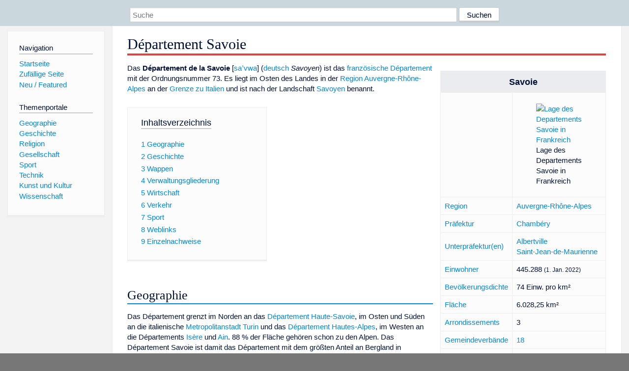

--- FILE ---
content_type: text/html; charset=utf-8
request_url: https://dewiki.de/Lexikon/D%C3%A9partement_Savoie
body_size: 33328
content:


<!DOCTYPE html>
<html lang="de-DE">
<head>
<!-- <script async src="https://pagead2.googlesyndication.com/pagead/js/adsbygoogle.js?client=ca-pub-6036180823540385" crossorigin="anonymous"></script> -->    <meta charset="utf-8" />
    <meta name="viewport" content="width=device-width, initial-scale=1.0" />
    <meta property="og:type" content="website" />
    <meta property="og:site_name" content="DeWiki" />
    
    
        <link rel="stylesheet" href="/css/site.min.css" />
    
        <link rel="canonical" href="https://dewiki.de/Lexikon/D%c3%a9partement_Savoie" />
    <title>DeWiki &gt; D&#xE9;partement Savoie</title>
<style>
    .sidebar-right-ad, #mw-related-navigation { display: none; }
    @media screen and (min-width: 1350px) {
        .sidebar-right-ad, #mw-related-navigation {
            display: inline;
        }
    }
    .imagesTable {
        display: table;
        width: 100%;
        border-spacing: 3px
    }

    .imagesTableRow {
        display: table-row
    }

    .imagesTableCell {
        display: table-cell;
        padding: 5px;
        vertical-align: middle
    }

    .imagesTableBody {
        display: table-row-group
    }
.google-revocation-link-placeholder {min-height:600px;}
figure[typeof~="mw:File/Thumb"] > figcaption, figure[typeof~="mw:File/Frame"] > figcaption {display:table-caption;caption-side:bottom;line-height:1.4em;word-break:break-word;text-align:left;padding:0 6px 6px 6px;}
figure[typeof~="mw:File/Thumb"], figure[typeof~="mw:File/Frame"] {display: table;text-align:center;border-collapse:collapse;line-height:0;margin:0.5em 0 1.3em 1.4em;clear:right;float:right;}
figure[typeof~="mw:File/Thumb"], figure[typeof~="mw:File/Frame"] {border: 1px solid #c8ccd1;border-bottom-width: 1px;border-bottom-style: solid;border-bottom-color: rgb(200, 204, 209);border-bottom:0; background-color:#f8f9fa;}

/* desktop-billboard-atf */
@media (min-width: 992px) {
.r89-desktop-billboard-atf {
min-height: 250px;
margin-top: 20px;
margin-bottom: 20px
}
}
/* desktop-billboard-btf */
@media (min-width: 992px) {
.r89-desktop-billboard-btf {
min-height: 250px;
margin-top: 20px;
margin-bottom: 20px
}
}
/* desktop-incontent */
@media (min-width: 992px) {
.r89-desktop-InContent {
min-height: 90px;
margin-top: 20px;
margin-bottom: 20px
}
}
/* mobile-billboard-top */
@media (max-width: 991px) {
.r89-mobile-billboard-top {
min-height: 280px;
margin-top: 20px;
margin-bottom: 20px
}
}
#r89-mobile-billboard-top-home-0-wrapper {
  min-height: 280px !important;
}
/* mobile-rectangle-infinite */
@media (max-width: 991px) {
.r89-mobile-rectangle-infinite {
min-height: 250px;
margin-top: 20px;
margin-bottom: 20px
}
}
/* mobile-rectangle-low */
@media (max-width: 991px) {
.r89-mobile-rectangle-low {
min-height: 250px;
margin-top: 20px;
margin-bottom: 20px
}
}
/* mobile-rectangle-mid */
@media (max-width: 991px) {
.r89-mobile-rectangle-mid {
min-height: 250px;
margin-top: 20px;
margin-bottom: 20px
}
}
/* mobile-rectangle-mid-300x600 */
@media (max-width: 991px) {
.r89-Mobile-Rectangle-Mid-300x600 {
min-height: 600px;
margin-top: 20px;
margin-bottom: 20px
}
}
.urhhinw {font-size: 0.6rem;font-style: italic;display: block;text-align: right;background-color: #ffffff80;line-height: 0.9;}</style>
</head>
<body class="sitedir-ltr">
    
    <div id="mw-wrapper">
        <div id="mw-header-container" style="background: #cad7dd; min-height: 3.5em">
            <div id="mw-header">
                <div id="p-search" style="margin-left:auto;margin-right:auto;text-align:center;max-width:1024px;">
                    <form method="get" action="/Suche">
                        <input style="width:65%" name="q" type="text" placeholder="Suche" />
                        <input style="max-width:25%" type="submit" value="Suchen" />
                    </form>
                </div>
            </div>
        </div>
        <div id="mw-content-container">
            <div id="mw-content-block" class="ts-inner">
                <div id="mw-site-navigation">
                    <div id="site-navigation" class="sidebar-chunk">
                        <h2><span>Navigation</span><div class="pokey"></div></h2>
                        <div class="sidebar-inner">
                            <div role="navigation" id="p-navigation">
 <h3>Navigation</h3>
 <div>
  <ul>
   <li><a href="/" title="Startseite" accesskey="z" ><span>Startseite</span></a></li>
   <li><a href="/Special/Random" title="Zufällige Seite" accesskey="z" rel="nofollow"><span>Zufällige Seite</span></a></li>
  <li><a href="/Artikel/Featured">Neu / Featured</a></li>
  </ul>
 </div>
</div>
<div role="navigation" id="p-themenportale">
 <h3>Themenportale</h3>
 <div>
  <ul>
   <li><a href="/Lexikon/Portal:Geographie" title="Geographie-Portal"><span>Geographie</span></a></li>
   <li><a href="/Lexikon/Portal:Geschichte" title="Geschichte-Portal"><span>Geschichte</span></a></li>
   <li><a href="/Lexikon/Portal:Religion" title="Religion-Portal"><span>Religion</span></a></li>
   <li><a href="/Lexikon/Portal:Gesellschaft" title="Gesellschaft-Portal"><span>Gesellschaft</span></a></li>
   <li><a href="/Lexikon/Portal:Sport" title="Sport-Portal"><span>Sport</span></a></li>
   <li><a href="/Lexikon/Portal:Technik" title= "Technik-Portal"><span>Technik</span></a></li>
   <li><a href="/Lexikon/Portal:Kunst_und_Kultur" title="Kunst-und-Kultur-Portal"><span>Kunst und Kultur</span></a></li>
   <li><a href="/Lexikon/Portal:Wissenschaft" title="Wissenschafts-Portal"><span>Wissenschaft</span></a></ li >
  </ul>
 </div>
</div>
                        </div>
                    </div>
                </div>
                <div id="mw-related-navigation" style="padding-left: 0em;position: sticky;top: 4em;">
<!--<div class="sidebar-right-ad">
 <ins class="adsbygoogle" id="sidebaradwithcookieconsent"
  style="display:block"
  data-ad-client="ca-pub-6036180823540385"
  data-ad-slot="5493494242"
  data-ad-format="auto"
  data-full-width-responsive="true"></ins>
 <script>
 (adsbygoogle = window.adsbygoogle || []).push({ });
 </script>  
</div>-->                </div>
                <div id="mw-content">
                    <div id="content" class="mw-body" role="main">
                        

<div>
    <!-- google_ad_section_start -->
    <h1 id="firstHeading" class="firstHeading"><span class="mw-page-title-main">Département Savoie</span></h1>

<!--<script src="https://tags.refinery89.com/dewikide.js" async></script>
<ins class="adsbygoogle" id="firstadwithcookieconsent"
 style="display:block;height:280px;"
 data-ad-client="ca-pub-6036180823540385"
 data-ad-slot="9334668697"
 data-ad-format="auto"
 data-full-width-responsive="true"></ins> -->
<!-- <script>
 (adsbygoogle = window.adsbygoogle || []).push({ });
</script>
<div class="r89-desktop-billboard-atf"></div>-->

    <div class="mw-content-ltr mw-parser-output" lang=de dir=ltr><table class="float-right infobox wikitable" style=width:330px><tbody><tr><th class=hintergrundfarbe5 colspan=2 style=font-size:120%>Savoie<tr class=hintergrundfarbe-basis><td style=text-align:center><span typeof=mw:File><a href=/Media/Datei:Blason_d%c3%a9partement_fr_Savoie.svg><img alt="" src=//upload.wikimedia.org/wikipedia/commons/thumb/3/3f/Blason_d%C3%A9partement_fr_Savoie.svg/120px-Blason_d%C3%A9partement_fr_Savoie.svg.png decoding=async width=120 height=132 class=mw-file-element srcset="//upload.wikimedia.org/wikipedia/commons/thumb/3/3f/Blason_d%C3%A9partement_fr_Savoie.svg/250px-Blason_d%C3%A9partement_fr_Savoie.svg.png 1.5x" data-file-width=512 data-file-height=563></a></span><td><figure class="mw-halign-center noresize mw-ext-imagemap-desc-bottom-left" typeof=mw:File><span title="Lage des Departements Savoie in Frankreich"><a href=/Media/Datei:D%c3%a9partement_73_in_France_2016.svg><img alt="Lage des Departements Savoie in Frankreich" src=//upload.wikimedia.org/wikipedia/commons/thumb/2/2c/D%C3%A9partement_73_in_France_2016.svg/250px-D%C3%A9partement_73_in_France_2016.svg.png decoding=async width=180 height=173 class=mw-file-element srcset="//upload.wikimedia.org/wikipedia/commons/thumb/2/2c/D%C3%A9partement_73_in_France_2016.svg/330px-D%C3%A9partement_73_in_France_2016.svg.png 1.5x, //upload.wikimedia.org/wikipedia/commons/thumb/2/2c/D%C3%A9partement_73_in_France_2016.svg/500px-D%C3%A9partement_73_in_France_2016.svg.png 2x" data-file-width=2000 data-file-height=1922 usemap=#ImageMap_5a7494fdc151e2f3 resource=/wiki/Datei:D%C3%A9partement_73_in_France_2016.svg></a></span><map name=ImageMap_5a7494fdc151e2f3><area href=/wiki/D%C3%A9partement_Finist%C3%A8re shape=poly coords=8,49,7,50,9,51,12,52,12,53,12,54,12,55,10,56,10,57,13,58,14,59,16,60,16,61,17,61,19,61,20,61,22,61,25,62,26,61,26,61,27,59,26,58,24,57,24,56,27,55,26,53,26,51,24,46,24,44,21,44,20,45,15,46 alt=Finistère title=Finistère><area href=/wiki/D%C3%A9partement_C%C3%B4tes-d%E2%80%99Armor shape=poly coords=25,43,25,46,26,49,26,50,26,52,27,55,29,55,30,55,31,54,32,54,34,55,35,55,35,55,36,56,36,57,37,57,37,55,37,55,40,55,40,55,41,55,41,54,42,54,43,53,44,52,44,51,44,49,43,49,43,48,42,48,41,46,40,46,39,46,37,47,36,47,35,47,33,46,32,44,32,43,31,42 alt=Côtes-d’Armor title=Côtes-d’Armor><area href=/wiki/D%C3%A9partement_Ille-et-Vilaine shape=poly coords=42,47,42,47,43,48,43,48,44,49,45,50,44,51,44,52,44,53,42,53,41,54,40,55,40,56,41,56,42,57,42,57,41,57,41,58,42,58,42,59,42,60,42,60,42,61,42,62,42,63,42,63,43,63,44,63,45,62,46,62,47,62,48,61,48,60,49,60,51,60,51,60,52,60,52,58,53,58,54,57,54,56,54,53,54,51,53,49,52,49,51,50,50,50,48,48,48,47,47,47,46,47,46,46,45,46,44,45 alt=Ille-et-Vilaine title=Ille-et-Vilaine><area href=/wiki/D%C3%A9partement_Morbihan shape=poly coords=25,62,27,60,28,59,28,59,27,58,26,58,26,57,24,57,24,56,24,55,27,55,28,55,29,55,30,55,31,54,32,55,33,55,34,55,34,56,35,56,36,56,36,57,37,57,37,55,37,55,39,55,39,55,39,56,40,56,41,56,41,56,41,57,41,57,40,57,40,57,41,58,42,58,43,60,42,61,42,62,42,64,42,65,41,65,39,66,39,66,38,66,38,66,37,67,36,68,35,69,33,70,32,70,29,70,28,70,28,68,28,66 alt=Morbihan title=Morbihan><area href=/wiki/D%C3%A9partement_Loire-Atlantique shape=poly coords=36,69,38,67,39,66,41,66,42,66,43,63,44,63,48,62,48,60,49,60,51,61,52,61,53,62,53,63,54,64,55,64,55,65,54,65,53,65,53,66,54,66,55,66,55,66,55,67,55,68,53,68,52,68,52,68,52,69,52,69,53,70,53,70,53,71,53,71,52,72,53,72,53,72,53,73,53,73,54,73,53,74,53,74,52,73,51,74,51,74,51,74,50,75,50,75,50,75,49,74,49,73,48,74,49,76,49,76,48,76,47,76,45,75,45,74,44,73,43,73,42,73,42,73,41,73 alt=Loire-Atlantique title=Loire-Atlantique><area href=/wiki/D%C3%A9partement_Vend%C3%A9e shape=poly coords=40,73,41,73,43,74,44,74,45,75,46,76,47,76,49,76,49,76,49,74,49,73,49,75,51,75,51,74,51,73,52,72,53,73,54,74,55,74,56,74,56,75,57,76,57,77,58,77,58,79,59,80,59,81,59,82,59,83,59,83,60,84,60,84,59,85,59,85,58,85,56,85,55,85,55,85,55,85,54,85,53,85,53,86,52,86,52,86,50,86,49,85,47,84,46,83,45,83,44,81,43,80,42,79,40,79,39,79,38,79,38,78,40,78,41,77,41,76 alt=Vendée title=Vendée><area href=/wiki/D%C3%A9partement_Manche shape=poly coords=48,47,48,48,49,49,50,50,50,50,51,50,52,49,52,49,54,49,55,49,55,49,57,49,57,49,58,47,58,46,57,45,56,45,54,45,53,45,53,43,54,43,54,43,55,42,56,41,56,39,56,38,56,38,55,37,54,37,53,36,53,35,53,32,53,31,52,30,51,29,49,29,48,29,47,29,46,29,43,29,42,28,40,28,40,29,41,30,42,31,43,31,44,31,44,31,44,32,44,33,45,35,45,36,46,37,46,38,46,39,47,40,47,41,47,42,47,43,47,43,47,44,48,45 alt=Manche title=Manche><area href=/wiki/D%C3%A9partement_Mayenne shape=poly coords=57,50,56,49,56,49,54,49,54,49,54,50,54,52,54,53,54,53,54,54,54,55,54,57,54,57,54,58,53,58,52,59,52,59,52,60,53,61,55,61,57,61,59,62,61,62,61,61,61,60,61,60,62,59,62,58,62,58,62,57,63,57,64,56,64,55,64,54,64,54,64,53,65,52,66,51,66,50,65,50,65,50,64,48,64,48,63,48,62,49,61,49 alt=Mayenne title=Mayenne><area href=/wiki/D%C3%A9partement_Orne shape=poly coords=57,45,57,46,57,46,57,47,57,48,56,49,57,50,60,50,61,50,62,49,64,49,64,49,65,49,65,50,66,51,66,52,67,51,68,50,69,50,69,50,71,51,71,52,71,53,72,53,73,53,74,53,74,54,75,54,76,54,75,53,75,52,76,52,77,51,77,50,77,48,76,47,76,46,75,45,74,44,73,43,73,43,72,43,70,42,70,42,69,42,68,42,67,43,66,43,64,44,63,43,62,43,60,44,58,44 alt=Orne title=Orne><area href=/wiki/D%C3%A9partement_Calvados shape=poly coords=54,34,55,34,57,34,59,34,61,35,62,35,62,35,64,36,66,36,67,35,67,34,69,34,69,34,69,34,70,36,70,37,71,37,71,38,71,40,71,41,71,41,70,42,68,42,68,42,67,42,67,43,66,43,65,44,64,44,63,43,61,43,60,43,59,43,58,44,57,44,56,45,56,45,55,44,55,44,54,44,53,44,53,43,54,43,54,42,54,42,56,42,56,41,56,39,56,38,55,37,55,37,55,37,54,37,53,36 alt=Calvados title=Calvados><area href=/wiki/D%C3%A9partement_Maine-et-Loire shape=poly coords=53,73,53,73,54,74,57,74,58,74,60,73,60,73,64,72,64,72,64,73,65,73,66,72,66,72,66,71,67,69,67,68,68,67,68,65,68,64,67,64,66,64,65,63,63,63,63,62,62,62,61,62,59,62,55,62,54,61,53,61,52,61,53,62,53,63,54,63,55,64,55,64,54,65,53,65,53,65,54,65,55,65,55,66,55,68,55,68,53,68,52,69,52,69,52,69,53,71,52,71,52,72,53,73,53,73,54,74 alt=Maine-et-Loire title=Maine-et-Loire><area href=/wiki/D%C3%A9partement_Sarthe shape=poly coords=63,59,62,59,62,59,62,60,61,60,61,61,62,62,62,62,63,62,64,62,64,62,64,62,64,63,66,63,66,63,67,64,68,64,68,64,69,64,70,65,70,64,70,63,72,63,72,63,73,63,73,62,74,61,75,60,75,59,75,57,76,56,76,55,75,54,74,54,73,53,73,53,72,53,71,52,71,52,70,50,68,50,68,50,67,51,66,51,65,51,64,52,64,53,64,53,64,54,64,55,63,55,63,56,63,57,63,57,63,57,63,58,63,58,63,58,62,59 alt=Sarthe title=Sarthe><area href=/wiki/D%C3%A9partement_Indre-et-Loire shape=poly coords=67,72,67,70,68,68,68,68,68,66,68,65,69,64,70,65,71,65,71,64,71,64,72,63,73,63,75,63,76,63,76,64,76,64,77,64,77,64,78,65,78,66,78,68,78,68,79,69,80,69,80,69,81,70,81,71,81,72,81,73,80,74,80,74,79,73,78,74,78,75,78,76,77,77,77,78,76,78,76,78,75,77,74,75,73,74,73,74,73,74,73,75,71,75,71,75,69,74,69,73,69,73 alt=Indre-et-Loire title=Indre-et-Loire><area href=/wiki/D%C3%A9partement_Vienne shape=poly coords=70,75,70,74,69,73,68,73,67,72,66,71,66,72,66,72,65,73,65,74,65,75,66,76,66,77,66,78,66,79,66,79,66,81,66,81,66,82,66,83,66,84,66,84,67,85,67,85,68,85,68,86,68,87,68,88,68,88,69,88,70,89,71,89,71,89,71,88,73,88,73,88,74,88,76,88,76,87,76,86,77,86,78,85,78,84,79,84,79,83,79,82,79,82,78,81,77,81,77,80,76,78,75,77,75,76,74,74,73,74,73,74,72,75,69,75 alt=Vienne title=Vienne><area href=/wiki/D%C3%A9partement_Deux-S%C3%A8vres shape=poly coords=58,74,57,74,56,75,56,75,57,76,58,77,58,77,58,78,58,79,59,81,59,83,59,83,59,84,60,85,60,85,58,86,58,86,58,87,60,88,61,88,62,89,65,90,65,91,65,91,66,90,66,89,67,89,68,89,68,89,68,88,68,88,67,87,67,86,68,86,68,85,67,85,67,85,66,84,66,84,66,82,66,82,66,81,66,80,65,79,66,78,66,77,66,76,65,74,65,73,64,72,63,72,62,73,60,73,60,73,59,74 alt=Deux-Sèvres title=Deux-Sèvres><area href=/wiki/D%C3%A9partement_Indre shape=poly coords=76,80,77,78,78,78,78,74,79,74,81,74,82,72,82,71,84,70,86,70,87,70,87,72,89,72,89,74,89,74,90,76,90,78,90,78,90,79,90,80,90,81,90,82,90,83,90,84,87,83,86,83,86,84,86,84,84,84,84,83,83,84,83,84,83,84,81,84,79,84,79,82 alt=Indre title=Indre><area href=/wiki/D%C3%A9partement_Loir-et-Cher shape=poly coords=87,70,88,70,89,69,90,69,90,69,90,68,90,67,92,67,92,67,91,65,91,65,91,65,91,64,91,63,89,63,88,63,87,63,87,64,86,64,85,62,84,61,84,61,84,60,84,58,83,58,82,58,82,58,79,58,79,57,77,55,76,56,76,57,76,58,75,59,74,60,73,61,73,62,73,63,75,62,76,62,76,63,76,63,77,63,78,64,78,64,78,66,78,67,79,67,79,68,79,69,80,69,81,69,81,70,81,70,81,70,81,70,84,70,84,70,85,70,86,70 alt=Loir-et-Cher title=Loir-et-Cher><area href=/wiki/D%C3%A9partement_Eure shape=poly coords=75,46,77,46,78,45,79,45,81,45,82,45,82,44,83,43,83,41,83,40,84,40,85,39,85,38,86,37,86,37,86,35,85,34,84,34,82,34,81,34,81,35,80,36,79,36,78,37,78,37,77,36,77,35,75,34,74,34,74,34,72,33,72,33,70,34,70,34,69,34,70,36,70,36,70,37,70,37,70,38,71,39,71,40,71,41,71,42,71,43,72,43,72,43,73,43,73,44,74,44,74,44,75,45,75,45 alt=Eure title=Eure><area href=/wiki/D%C3%A9partement_Eure-et-Loir shape=poly coords=86,49,86,49,86,47,85,47,85,47,84,46,84,45,84,44,83,42,83,42,83,43,82,43,82,44,81,45,80,45,79,45,78,45,78,46,77,46,76,46,76,46,76,47,76,48,76,48,77,49,77,50,77,50,77,51,76,51,75,52,75,52,75,53,75,54,75,54,76,55,76,55,76,55,76,55,77,55,78,55,78,56,79,56,79,57,80,57,80,58,81,58,82,58,82,57,82,57,84,58,84,57,84,57,86,56,86,56,88,55,88,54,89,53,89,52,88,51,88,50,87,50,87,50,87,50,86,49 alt=Eure-et-Loir title=Eure-et-Loir><area href=/wiki/D%C3%A9partement_Seine-Maritime shape=poly coords=67,32,67,33,68,33,69,33,70,33,71,33,72,33,73,33,73,34,75,34,76,34,77,34,77,35,77,35,77,36,77,36,78,37,78,37,78,36,80,35,81,35,81,34,83,33,84,34,86,34,86,34,86,33,86,32,86,31,86,30,86,29,86,26,85,25,83,24,82,23,81,23,80,24,79,25,78,25,76,25,73,26,72,27,71,27,70,28,69,28,68,29,68,29,68,30,67,31,67,32,66,32 alt=Seine-Maritime title=Seine-Maritime><area href=/wiki/D%C3%A9partement_Oise shape=poly coords=87,29,86,29,86,31,86,32,86,32,86,33,86,34,86,35,86,35,86,36,87,36,87,37,86,37,86,38,87,38,89,38,90,38,92,38,93,38,94,39,96,39,97,40,98,40,100,40,101,39,101,39,101,39,100,38,100,38,100,37,100,37,100,36,100,35,101,34,101,33,101,32,102,31,101,30,101,30,99,30,98,30,97,31,95,31,92,30 alt=Oise title=Oise><area href=/wiki/D%C3%A9partement_Aisne shape=poly coords=104,24,103,24,102,25,102,26,101,27,102,30,102,31,102,33,101,34,101,34,101,35,101,36,100,36,101,37,101,38,101,38,101,38,102,39,102,40,103,40,103,41,103,42,104,43,105,43,105,44,106,43,107,42,107,41,107,40,107,39,108,38,109,38,108,38,107,36,107,36,110,34,111,34,112,35,112,34,112,32,112,30,113,30,113,29,114,27,114,26,114,25,112,24,112,24,111,24,109,24,107,24,105,24,103,24,102,25 alt=Aisne title=Aisne><area href=/wiki/D%C3%A9partement_Somme shape=poly coords=82,23,83,18,85,19,86,19,88,19,89,20,90,21,90,21,91,21,93,21,95,21,94,22,94,23,94,23,94,22,95,22,96,23,97,23,97,23,98,23,98,23,98,24,100,24,101,24,101,24,102,24,102,24,102,25,102,26,101,27,101,28,101,29,101,30,100,30,99,30,97,31,96,31,94,31,92,30,91,30,90,29,89,29,87,29,86,28,86,27,86,26,84,25,84,24 alt=Somme title=Somme><area href=/wiki/D%C3%A9partement_Pas-de-Calais shape=poly coords=90,7,88,8,86,9,85,9,84,10,84,10,83,12,83,14,83,14,83,16,83,17,83,18,84,18,85,18,85,19,86,19,87,19,89,20,89,20,90,21,90,21,91,21,94,21,94,21,94,22,94,22,94,23,94,23,95,22,96,22,97,23,97,23,98,23,98,23,99,24,100,24,101,23,101,23,101,23,101,23,100,23,100,23,100,22,100,21,101,21,101,21,101,20,100,20,100,20,100,19,100,18,100,17,99,16,99,16,98,16,98,15,98,15,97,15,97,15,94,14,93,14,93,13,93,12,92,12,92,12,91,12,91,11,90,9,90,8,89,8,89,8,88,8,85,9 alt=Pas-de-Calais title=Pas-de-Calais><area href=/wiki/D%C3%A9partement_Nord shape=poly coords=90,7,95,6,95,7,96,9,96,9,96,10,97,11,99,12,99,12,99,13,101,12,102,11,102,12,103,13,103,14,104,15,104,16,105,16,106,16,107,16,107,16,108,17,108,19,108,19,109,19,110,18,111,19,112,19,113,19,113,19,114,20,114,21,114,22,114,23,114,24,114,24,114,25,112,25,111,24,110,24,109,24,108,24,107,24,105,24,105,24,103,24,102,24,102,24,101,23,101,23,101,22,101,23,100,23,100,22,101,21,101,21,101,20,101,20,101,20,100,18,100,18,101,17,100,16,99,16,98,16,98,14,98,14,98,14,97,14,97,14,95,14,93,14,93,13,93,12,93,12,93,12,91,11,90,10,90,8 alt=Nord title=Nord><area href=/wiki/D%C3%A9partement_Ardennes shape=poly coords=114,25,114,26,114,27,114,28,114,29,114,29,113,30,112,31,112,31,112,33,112,34,112,35,113,35,114,35,116,35,116,36,117,36,117,36,118,36,119,37,120,37,121,37,122,37,123,37,123,36,124,35,125,34,124,33,125,32,125,31,126,31,126,32,127,31,127,30,126,29,125,29,124,29,124,28,122,28,121,28,121,27,122,26,121,25,122,24,122,22,121,22,120,22,119,23,119,23,119,24,119,24,117,25,117,25 alt=Ardennes title=Ardennes><area href=/wiki/D%C3%A9partement_Marne shape=poly coords=108,41,106,42,106,43,106,43,106,44,105,44,105,45,106,47,107,47,107,47,108,48,108,48,109,49,110,49,110,48,112,47,112,46,114,46,114,45,115,46,116,47,116,48,116,48,118,48,119,48,120,48,120,48,120,48,121,47,120,47,120,46,122,45,123,45,123,45,122,44,122,43,122,42,123,41,123,39,123,37,122,37,120,37,119,37,117,36,116,36,114,35,113,34,112,35,110,34,109,35,108,35,108,36,109,37,109,38,109,38,108,38,108,37,109,38,108,39,107,39,107,40,108,40 alt=Marne title=Marne><area href=/wiki/D%C3%A9partement_Meuse shape=poly coords=123,45,123,46,124,48,125,48,127,50,128,50,129,50,131,50,132,49,132,47,132,44,132,42,132,41,132,39,131,38,132,36,131,35,130,34,129,34,129,34,129,33,128,31,127,31,127,32,126,32,125,32,124,33,124,34,124,36,123,37,123,37,123,39,123,40,123,42,123,43,123,43,123,44 alt=Meuse title=Meuse><area href=/wiki/D%C3%A9partement_Meurthe-et-Moselle shape=poly coords=129,33,128,35,131,34,131,35,131,37,132,39,132,40,133,40,133,42,133,43,133,43,132,44,132,45,132,46,131,47,131,48,132,49,132,49,133,49,133,50,134,52,134,51,136,51,137,51,139,51,140,50,141,50,141,50,143,50,143,51,144,51,146,49,147,49,145,48,144,48,143,47,142,46,140,45,139,44,138,44,138,43,137,43,136,42,134,41,133,40,134,40,134,39,134,37,134,36,134,34,134,33,133,33,132,33,132,32 alt=Meurthe-et-Moselle title=Meurthe-et-Moselle><area href=/wiki/D%C3%A9partement_Haute-Marne shape=poly coords=128,51,127,49,126,49,124,48,123,47,123,46,121,46,121,47,121,48,120,48,120,49,119,49,119,50,120,50,121,51,121,51,121,52,121,54,121,55,121,56,120,56,119,56,119,57,120,58,122,59,122,59,123,60,123,61,123,62,124,63,125,63,126,63,126,64,127,64,127,63,128,63,129,62,130,62,131,63,131,61,131,60,132,59,133,59,133,58,131,56,131,56,131,55,131,54,129,52,128,52,128,52,128,51,128,51 alt=Haute-Marne title=Haute-Marne><area href=/wiki/D%C3%A9partement_Vosges shape=poly coords=134,52,133,51,133,50,133,50,132,50,130,50,129,50,128,51,128,51,128,51,128,52,129,52,130,53,130,53,131,54,131,55,131,56,131,57,132,58,132,58,133,59,134,58,135,57,136,57,137,58,137,58,138,58,139,58,140,59,140,59,140,59,141,58,142,58,143,60,144,60,144,60,145,60,145,59,145,58,145,57,146,56,146,55,147,54,148,53,148,52,147,52,147,51,147,49,147,49,145,50,144,51,143,51,141,50,141,50,140,50,139,51,138,51,136,51,136,51 alt=Vosges title=Vosges><area href=/wiki/D%C3%A9partement_Moselle shape=poly coords=134,33,134,34,134,35,134,36,134,37,134,38,134,39,134,39,134,39,134,40,134,41,136,41,136,42,138,42,138,43,138,44,139,44,140,45,141,45,144,47,144,47,145,48,146,48,147,49,148,49,148,48,149,47,149,46,149,45,149,44,147,44,147,44,146,44,146,43,146,42,145,42,145,42,146,41,146,40,147,40,148,41,149,41,150,41,151,42,151,42,152,42,152,41,152,40,152,40,152,39,152,39,151,38,150,39,149,39,147,39,146,39,146,38,146,38,144,38,144,38,142,38,142,37,141,35,140,33,137,33,137,33,136,33,135,33,135,34 alt=Moselle title=Moselle><area href=/wiki/Europ%C3%A4ische_Gebietsk%C3%B6rperschaft_Elsass shape=poly coords=152,55,152,55,151,55,151,54,150,53,149,53,148,53,148,53,147,54,147,55,146,56,146,57,145,58,145,59,145,60,144,60,144,60,144,61,144,61,145,61,145,62,146,62,146,63,146,63,146,63,146,64,146,64,147,65,148,65,148,66,148,66,148,67,149,67,150,67,151,66,151,66,151,65,152,64,152,64,152,63,152,62,152,62,152,61,152,59,152,59,153,57,153,57 alt="Europäische Gebietskörperschaft Elsass" title="Europäische Gebietskörperschaft Elsass"><area href=/wiki/Europ%C3%A4ische_Gebietsk%C3%B6rperschaft_Elsass shape=poly coords=147,49,147,50,147,51,147,52,147,52,148,52,148,53,149,53,150,53,150,54,151,54,151,55,152,55,152,55,153,55,153,55,154,53,154,52,154,52,154,52,154,50,154,50,155,49,155,48,155,47,156,46,157,46,158,45,158,45,158,43,159,42,159,41,158,41,158,41,157,41,157,40,155,40,154,40,153,40,152,41,152,41,152,42,150,42,150,42,149,42,148,41,148,41,147,41,147,40,146,40,146,41,146,41,146,42,145,42,145,42,146,42,146,42,146,43,147,43,147,43,147,44,147,44,147,44,148,44,148,44,149,44,149,44,149,45,149,46,149,47,149,48,149,48 alt="Europäische Gebietskörperschaft Elsass" title="Europäische Gebietskörperschaft Elsass"><area href=/wiki/Territoire_de_Belfort shape=poly coords=147,66,147,65,147,64,147,64,146,64,146,64,146,64,146,63,146,62,146,61,145,61,145,61,144,61,144,61,144,61,143,61,143,62,143,62,143,63,143,63,143,64,143,65,143,65,144,65,144,65,144,65,145,65,145,65,145,66,145,66,145,67,146,67,146,67,146,67,146,66,146,66,146,66 alt="Territoire de Belfort" title="Territoire de Belfort"><area href=/wiki/D%C3%A9partement_Cher shape=poly coords=91,82,91,83,92,83,92,83,94,82,96,82,96,81,96,80,97,79,98,78,99,78,100,77,100,77,101,76,101,74,101,72,100,70,100,69,99,68,99,68,99,66,99,65,98,66,97,66,95,66,94,64,93,64,91,64,91,64,92,65,92,66,92,67,91,67,91,67,90,68,90,69,89,70,88,70,87,71,87,71,87,72,88,72,89,72,89,73,90,74,90,75,91,76,90,77,90,77,90,78 alt=Cher title=Cher><area href=/wiki/D%C3%A9partement_Loiret shape=poly coords=89,53,88,54,88,55,88,56,87,56,86,56,84,56,83,57,83,58,83,59,84,60,84,61,84,61,85,62,86,62,86,63,88,63,88,63,91,63,92,64,92,64,94,65,95,65,96,65,97,66,97,66,98,66,98,65,99,65,99,65,99,65,100,64,100,63,99,62,99,62,99,62,99,62,100,61,100,60,100,60,101,58,101,57,101,55,100,55,99,55,98,55,97,55,96,55,94,55,94,54,95,54,94,53,93,53,93,52,92,52,91,52,90,52,90,52 alt=Loiret title=Loiret><area href=/wiki/D%C3%A9partement_Yonne shape=poly coords=101,61,98,62,98,62,99,63,100,64,100,64,102,65,102,65,103,66,103,66,104,66,106,65,106,65,106,65,108,67,109,67,109,67,110,67,112,68,112,68,112,69,113,69,113,67,113,67,113,65,114,63,115,62,116,61,115,60,115,58,114,58,112,58,110,58,109,58,109,57,109,55,107,54,107,54,107,53,106,52,105,51,104,51,102,52,101,52,101,52,100,53,100,53,100,54,99,55,100,55,100,55,101,56,101,56,101,57,101,57,102,58,101,59,100,60,101,60 alt=Yonne title=Yonne><area href=/wiki/D%C3%A9partement_Aube shape=poly coords=111,59,113,59,114,59,115,58,117,58,117,57,118,57,119,57,120,57,119,56,120,55,121,55,121,52,120,51,119,50,120,48,119,48,118,48,117,49,116,48,116,47,115,45,113,46,112,47,111,48,110,49,109,49,108,49,106,48,106,48,105,48,105,49,105,50,106,51,106,52,107,53,107,53 alt=Aube title=Aube><area href=/wiki/D%C3%A9partement_C%C3%B4te-d%E2%80%99Or shape=poly coords=114,71,114,71,114,70,113,70,113,69,113,68,113,68,113,67,113,66,113,64,114,63,114,62,115,61,115,60,115,59,116,58,117,58,118,58,118,56,119,56,123,58,122,59,122,59,123,60,122,61,123,63,123,63,124,63,125,63,125,64,126,64,126,65,127,64,128,64,128,64,128,66,128,66,128,67,129,68,129,69,129,70,129,71,128,72,127,73,127,73,127,74,125,74,124,75,123,75,122,75,120,75,120,75,118,74,116,73,116,73,115,72,114,71,114,70,114,70,113,70,113,70 alt=Côte-d’Or title=Côte-d’Or><area href=/wiki/D%C3%A9partement_Ni%C3%A8vre shape=poly coords=114,71,114,71,113,72,113,72,112,73,112,74,112,75,112,75,112,77,112,78,110,78,109,78,108,78,107,78,105,79,103,79,101,78,100,77,100,77,101,76,101,74,101,73,100,71,100,70,99,68,99,68,99,66,99,65,101,64,102,65,103,66,106,66,106,65,108,66,108,66,108,67,109,67,110,67,111,68,111,68,111,68,112,68 alt=Nièvre title=Nièvre><area href=/wiki/D%C3%A9partement_Haute-Sa%C3%B4ne shape=poly coords=129,69,130,70,130,70,133,69,133,69,134,68,135,68,136,67,137,67,138,66,139,65,139,65,140,66,141,66,142,65,142,64,143,64,143,64,143,64,143,64,143,63,143,62,143,61,144,61,143,60,142,59,141,59,140,59,140,59,138,58,137,58,137,59,136,58,136,58,134,58,133,58,133,58,132,59,132,60,132,60,131,60,131,61,131,62,131,63,131,63,129,63,128,63,127,63,127,64,128,64,128,64,128,65,128,65,128,66,128,66,128,67 alt=Haute-Saône title=Haute-Saône><area href=/wiki/D%C3%A9partement_Essonne shape=poly coords=93,52,94,51,95,51,95,50,95,49,95,47,95,46,95,46,95,46,94,46,94,46,93,45,92,45,92,45,91,45,90,45,90,46,89,46,89,47,89,47,89,47,89,48,88,48,88,48,88,49,88,49,88,50,88,51,88,51,89,53 alt=Essonne title=Essonne><area href=/wiki/D%C3%A9partement_Yvelines shape=poly coords=87,49,87,50,87,50,87,50,88,50,88,50,88,49,88,49,88,48,89,48,89,48,89,47,89,47,90,46,90,46,91,45,91,44,91,44,91,43,91,43,91,42,91,42,91,42,90,41,90,41,89,41,88,41,88,40,88,40,87,40,87,40,87,40,86,40,85,41,84,40,83,40,83,41,83,42,84,43,84,43,84,44,84,45,84,45,84,45,85,46,84,46,84,46,85,47,85,47,86,48 alt=Yvelines title=Yvelines><area href=/wiki/D%C3%A9partement_Seine-et-Marne shape=poly coords=95,47,95,48,95,48,95,49,95,49,95,50,95,51,95,51,94,52,94,52,94,52,94,53,94,53,95,54,95,54,94,55,95,56,96,56,97,55,99,55,99,55,100,55,100,54,100,53,100,52,103,51,104,51,105,51,105,50,105,49,106,48,106,47,106,47,105,46,105,45,105,44,106,44,104,43,104,42,103,41,102,41,102,39,101,39,101,39,100,40,98,40,96,40,95,40,95,41,96,41,96,42,96,42,96,43,96,43,96,44,96,44,96,45,96,46,95,46,95,47,95,48,95,48,95,49,95,50,95,50,95,50,95,51,95,51,94,51 alt=Seine-et-Marne title=Seine-et-Marne><area href=/wiki/D%C3%A9partement_Val-d%E2%80%99Oise shape=poly coords=86,38,86,37,86,37,86,37,85,38,85,39,84,40,84,40,84,40,85,40,86,41,86,40,87,40,88,41,88,41,88,41,91,41,91,41,91,41,91,42,92,42,92,42,93,42,93,42,94,42,95,42,95,41,95,41,95,40,95,40,95,39,95,39,94,38,93,38,92,38,92,38,92,38,91,38,91,38,90,38,90,38 alt=Val-d’Oise title=Val-d’Oise><area href=/wiki/D%C3%A9partement_Hauts-de-Seine shape=poly coords=93,43,93,42,92,42,91,42,91,43,90,43,90,43,90,44,91,44,91,45,91,45,92,45,92,45,92,45,93,45,93,44,92,44,92,43,92,43 alt=Hauts-de-Seine title=Hauts-de-Seine><area href=/wiki/D%C3%A9partement_Val-de-Marne shape=poly coords=93,44,93,45,93,45,93,46,94,46,95,46,95,46,95,46,96,45,96,44,95,44,94,43,95,44,94,44,94,44,93,44 alt=Val-de-Marne title=Val-de-Marne><area href=/wiki/D%C3%A9partement_Seine-Saint-Denis shape=poly coords=95,44,95,43,95,42,95,42,95,41,95,42,94,42,94,42,93,41,92,42,92,43,93,43,93,43,93,43,94,43,94,43,94,44 alt=Seine-Saint-Denis title=Seine-Saint-Denis><area href=/wiki/Paris shape=poly coords=92,44,93,44,94,44,94,44,94,44,94,43,93,43,93,43,93,43,92,43,92,43,92,43 alt=Paris title=Paris><area href=/wiki/D%C3%A9partement_Doubs shape=poly coords=131,70,133,69,135,68,135,68,137,67,138,67,139,66,140,65,140,65,142,66,142,65,143,65,144,65,145,66,145,67,145,67,144,68,145,68,146,68,146,69,145,70,145,70,144,72,142,73,141,74,141,74,140,75,140,75,139,77,139,77,139,78,138,79,137,80,136,81,136,81,135,81,135,80,135,79,136,78,137,78,136,77,136,76,135,76,134,75,134,75,133,74,132,74,132,73,132,72,132,71 alt=Doubs title=Doubs><area href=/wiki/D%C3%A9partement_Jura shape=poly coords=132,73,132,73,132,73,132,72,132,71,131,71,131,70,130,69,129,69,129,69,129,70,128,71,128,71,128,72,127,72,127,73,126,73,126,74,126,75,126,75,126,75,127,75,127,76,128,76,128,76,128,76,128,77,127,77,127,77,127,78,128,79,128,80,128,81,127,82,128,82,128,83,127,83,127,84,127,84,127,85,128,85,128,85,128,86,129,86,130,85,130,85,132,85,132,86,132,86,133,85,134,84,135,83,135,83,136,82,135,81,135,81,135,80,135,80,135,79,137,78,136,77,136,77,135,76,134,76,134,75,133,74,132,74 alt=Jura title=Jura><area href=/wiki/D%C3%A9partement_Sa%C3%B4ne-et-Loire shape=poly coords=109,78,107,79,107,79,108,79,109,80,109,81,109,82,110,82,112,83,112,84,112,84,111,85,111,86,110,87,111,87,111,87,112,87,114,87,115,87,115,87,116,87,116,86,117,86,118,86,119,86,120,86,120,87,120,87,120,88,121,87,121,86,122,84,123,82,125,82,125,82,126,83,127,83,127,82,128,82,127,82,127,81,128,81,128,80,127,79,127,77,127,77,128,77,128,76,127,76,126,75,126,74,125,74,125,74,122,75,121,75,120,75,120,76,119,75,118,74,118,74,117,73,116,73,115,72,115,72,114,72,113,72,112,73,112,74,112,75,112,76,112,76,112,77,112,78,111,78,110,78,109,79,109,78,108,78 alt=Saône-et-Loire title=Saône-et-Loire><area href=/wiki/D%C3%A9partement_Allier shape=poly coords=94,86,94,85,93,85,92,84,92,83,93,82,94,82,96,82,96,81,96,79,98,78,100,78,101,77,101,78,101,78,102,79,103,79,104,78,104,79,105,79,105,79,106,79,107,78,108,78,108,79,108,80,109,81,110,82,111,82,111,83,112,84,111,85,110,86,109,86,109,87,110,89,110,90,110,91,108,91,107,90,107,90,106,90,106,89,104,89,103,89,101,89,100,89,100,87,99,86,98,86,98,87,97,87,96,88,95,88,95,87 alt=Allier title=Allier><area href=/wiki/D%C3%A9partement_Creuse shape=poly coords=94,86,94,86,92,84,92,84,91,84,89,84,87,83,86,83,85,84,84,84,84,84,83,85,82,85,82,86,82,87,83,88,83,89,84,90,84,91,84,92,85,92,85,93,86,93,87,93,87,94,88,95,88,95,88,95,89,95,90,95,91,95,92,95,93,95,94,95,94,95,94,94,94,92,95,91,95,90,95,89 alt=Creuse title=Creuse><area href=/wiki/D%C3%A9partement_Haute-Vienne shape=poly coords=83,91,84,91,84,90,84,89,83,89,82,88,82,87,82,87,82,86,82,85,82,84,81,84,80,84,79,85,77,85,77,85,76,86,76,86,76,87,76,88,75,89,75,89,76,90,76,90,77,91,77,91,75,92,75,93,75,94,75,94,73,95,73,95,75,97,76,96,77,96,79,97,79,98,79,99,80,99,80,99,82,99,82,99,83,98,85,98,85,97,86,96,87,96,88,95,87,94,86,93,85,93,84,92,84,92,84,92 alt=Haute-Vienne title=Haute-Vienne><area href=/wiki/D%C3%A9partement_Charente shape=poly coords=65,91,65,92,65,92,64,93,64,94,64,94,63,94,62,94,61,94,61,95,61,96,62,97,62,98,63,99,63,100,63,101,63,102,63,102,64,102,66,103,67,103,67,103,68,103,69,102,69,101,69,100,69,100,70,99,72,98,72,97,72,96,73,95,74,94,75,94,75,93,75,92,76,92,77,92,77,91,76,90,76,90,75,88,75,88,73,89,72,88,72,88,71,89,71,89,71,89,70,89,69,89,67,89,67,89,66,90,65,90,65,91,65,92,65,92,65,93 alt=Charente title=Charente><area href=/wiki/D%C3%A9partement_Charente-Maritime shape=poly coords=53,85,53,86,52,86,50,86,49,86,48,86,48,86,48,88,50,88,51,89,51,89,51,89,51,89,50,89,49,90,49,91,50,91,50,92,51,93,52,94,52,95,52,95,53,96,54,97,55,98,56,99,57,100,57,101,58,101,60,102,60,102,61,103,61,104,62,104,63,105,65,105,66,105,66,104,66,103,65,102,63,101,63,101,63,99,63,98,62,97,61,95,61,94,63,94,63,94,64,94,65,92,65,91,65,90,63,89,62,89,61,88,60,88,58,87,58,87,58,86,57,85,57,85,56,85,56,85,55,85,55,85,54,85,54,85,53,86,52,86,52,86 alt=Charente-Maritime title=Charente-Maritime><area href=/wiki/D%C3%A9partement_Corr%C3%A8ze shape=poly coords=82,99,81,100,81,100,81,101,81,102,81,103,81,103,83,105,82,106,83,106,84,106,85,106,85,106,86,107,87,107,87,107,89,107,90,107,90,106,91,105,92,102,93,101,94,100,95,99,95,98,95,96,95,95,92,95,92,96,90,95,89,95,87,96,86,96,83,97,83,98,82,98,81,99,81,101,81,102,80,102,80,103 alt=Corrèze title=Corrèze><area href=/wiki/D%C3%A9partement_Dordogne shape=poly coords=69,102,69,102,68,103,68,104,67,103,67,103,66,104,66,105,66,105,67,106,67,107,66,109,67,110,68,110,68,109,69,109,70,110,70,112,70,112,72,113,73,112,75,113,76,112,76,113,77,113,78,113,78,113,79,113,79,112,80,111,81,110,82,109,83,108,82,106,82,105,81,104,80,104,80,103,81,100,80,99,79,99,78,98,79,98,77,97,77,96,76,97,75,97,75,97,74,95,73,95,73,96,72,96,72,97,72,98,71,98,71,99,69,100,69,101 alt=Dordogne title=Dordogne><area href=/wiki/D%C3%A9partement_Gironde shape=poly coords=53,97,53,99,52,103,52,106,52,107,51,110,51,113,51,114,51,116,51,116,54,115,55,115,55,116,56,116,57,116,58,116,60,117,61,118,61,118,62,119,62,120,63,120,63,120,63,119,65,119,65,119,65,119,65,118,67,117,67,116,67,115,68,113,68,111,69,111,69,110,69,109,68,110,66,110,66,109,66,109,66,107,67,106,66,105,65,105,64,105,63,105,61,103,61,102,59,102,58,101,57,101,56,98 alt=Gironde title=Gironde><area href=/wiki/D%C3%A9partement_Puy-de-D%C3%B4me shape=poly coords=96,91,96,92,95,92,94,93,93,93,93,94,94,95,95,95,95,96,94,97,94,97,95,97,95,98,95,99,95,99,96,99,96,100,96,100,96,101,97,100,99,101,99,101,100,102,101,102,101,102,102,101,103,100,104,100,104,100,106,100,106,100,107,101,107,101,108,101,109,101,109,101,110,101,110,101,110,100,111,100,112,98,111,98,110,97,109,96,109,95,108,94,109,93,109,92,108,91,106,90,106,90,106,90,105,89,104,89,103,89,101,89,100,88,100,88,100,87,100,86,98,86,98,87,98,87,97,87,96,88,96,88,95,89,95,90,96,90 alt=Puy-de-Dôme title=Puy-de-Dôme><area href=/wiki/D%C3%A9partement_Loire shape=poly coords=111,99,111,100,110,101,111,102,111,101,112,101,113,101,113,101,114,100,114,100,115,101,115,102,116,102,116,103,118,103,118,103,118,102,119,101,120,101,120,101,120,100,120,99,119,99,119,98,119,98,119,97,118,97,117,97,117,96,116,95,116,95,115,94,115,93,116,92,116,91,115,91,115,90,115,89,116,88,117,88,117,87,116,87,116,87,115,88,114,88,112,88,111,87,111,86,110,86,109,86,109,87,109,88,109,89,109,90,109,91,108,92,109,92,109,93,108,94,108,94,109,95,110,96,111,97,111,99,112,99 alt=Loire title=Loire><area href=/wiki/D%C3%A9partement_Rh%C3%B4ne shape=poly coords=120,91,120,89,120,89,120,88,120,87,120,87,120,86,119,86,118,86,117,85,116,86,116,86,116,87,116,87,117,88,116,88,115,88,115,89,115,90,115,91,115,92,116,93,116,94,116,95,116,95,116,96,117,97,118,97,119,98,119,99,119,99,120,99,121,99,121,98,121,97,121,97,123,97,123,96,124,96,125,95,125,95,125,95,124,95,124,94,123,94,122,94,122,92,121,92 alt=Rhône title=Rhône><area href=/wiki/D%C3%A9partement_Ain shape=poly coords=122,82,122,84,121,85,121,86,121,87,121,87,121,88,121,89,120,90,120,91,121,92,122,93,122,93,123,94,124,94,125,94,126,94,126,94,126,93,127,92,128,93,128,93,128,94,129,95,130,95,130,96,130,97,131,97,131,95,131,95,131,95,132,93,132,92,132,92,132,90,132,89,133,88,134,88,134,88,134,88,134,87,134,87,135,87,135,86,135,86,136,85,135,84,135,84,134,85,134,85,133,86,132,86,131,86,131,85,130,85,129,86,128,86,127,85,127,85,127,84,127,83,126,83,126,83,125,82,125,82,124,83,124,83,123,82 alt=Ain title=Ain><area href=/wiki/D%C3%A9partement_Haute-Savoie shape=poly coords=136,88,135,88,134,88,134,88,134,89,133,89,133,89,132,89,132,90,132,91,132,91,133,92,133,93,133,93,133,94,134,94,134,94,135,94,135,95,136,95,137,95,137,95,137,95,138,95,138,94,138,94,140,92,141,92,141,92,141,93,141,93,141,94,142,94,142,94,142,94,143,95,143,95,143,94,143,94,143,94,144,93,145,93,146,92,146,91,146,90,145,90,145,90,144,90,144,89,144,89,144,88,143,88,144,87,144,86,144,85,144,85,144,84,143,83,142,83,139,83,139,83,138,84,138,85,137,85,138,85,138,87,137,88 alt=Haute-Savoie title=Haute-Savoie><area href=/wiki/D%C3%A9partement_Cantal shape=poly coords=98,108,97,108,96,109,96,109,96,111,95,112,94,113,93,113,92,113,92,113,91,112,91,111,91,111,90,110,89,108,89,107,90,106,90,105,90,105,91,104,91,103,93,101,93,100,95,100,95,99,98,100,98,100,99,101,100,101,101,101,101,101,102,102,103,102,103,103,103,104,104,105,104,106,104,107,104,108,103,108,102,109,102,109,100,111,100,112 alt=Cantal title=Cantal><area href=/wiki/D%C3%A9partement_Lot shape=poly coords=91,113,91,113,91,114,91,114,90,114,88,114,88,115,87,115,87,116,87,116,87,117,87,117,87,118,86,118,85,118,84,119,84,119,84,119,83,119,83,119,82,120,82,120,81,120,80,119,80,119,78,118,78,118,78,118,78,117,77,116,77,115,78,114,78,114,78,113,79,112,80,112,80,112,80,112,80,111,80,110,82,109,82,109,83,106,84,106,85,107,85,107,86,108,87,108,87,108,88,108,89,107,90,108,90,109,90,109,90,110,90,111,90,111,90,111,91,112,91,113 alt=Lot title=Lot><area href=/wiki/D%C3%A9partement_Savoie shape=poly coords=133,92,132,94,132,94,132,95,131,95,131,96,131,97,131,97,131,97,131,99,131,99,131,100,132,100,133,100,133,100,134,99,134,99,134,99,135,99,136,100,136,100,137,101,137,101,136,102,136,102,136,103,137,104,138,105,139,105,139,105,139,106,140,106,140,105,140,105,141,105,142,104,143,104,144,104,145,104,145,104,145,104,146,103,147,103,147,102,147,101,147,101,147,100,146,98,146,98,146,96,145,96,144,96,143,95,143,94,143,95,143,95,142,95,141,94,140,93,140,93,140,92,140,92,139,93,139,94,138,95,138,95,137,95,136,95,136,95,135,95,134,94,134,94,133,93,133,93 alt=Savoie title=Savoie><area href=/wiki/D%C3%A9partement_Haute-Loire shape=poly coords=102,101,102,102,103,102,103,103,103,104,104,104,104,105,104,106,104,107,104,107,105,108,105,108,106,109,106,110,107,109,107,109,108,109,109,110,109,110,110,111,110,111,111,110,112,109,113,109,113,108,114,108,114,107,115,107,115,107,115,106,115,106,115,105,116,105,116,104,117,103,116,102,116,102,116,102,116,101,114,101,113,101,112,101,112,101,110,101,110,101,109,101,109,101,108,101,107,101,107,101,106,100,105,100,104,100,104,100,103,100,103,101 alt=Haute-Loire title=Haute-Loire><area href=/wiki/D%C3%A9partement_Is%C3%A8re shape=poly coords=120,99,120,100,120,101,120,101,121,102,121,102,122,102,123,101,123,101,124,102,124,102,125,102,126,104,126,105,126,105,125,105,127,106,128,106,128,105,128,107,128,109,129,110,129,111,130,111,131,111,132,112,132,112,133,111,134,111,134,110,134,110,136,110,137,109,139,109,139,108,138,107,137,107,137,107,137,106,137,105,137,105,137,104,136,104,136,103,136,102,136,102,136,101,136,100,134,99,134,99,133,99,133,100,132,100,131,99,131,98,130,96,129,95,128,94,128,93,128,92,127,93,126,94,126,94,125,94,124,94,124,94,124,94,125,95,125,95,124,96,124,96,124,97,123,97,120,97,120,97,122,98,121,99 alt=Isère title=Isère><area href=/wiki/D%C3%A9partement_Ard%C3%A8che shape=poly coords=121,103,120,102,120,101,120,101,120,101,119,101,119,102,119,103,118,103,117,103,117,104,116,104,116,105,116,105,116,106,115,107,115,107,114,107,113,109,113,110,111,110,111,110,111,110,110,110,110,111,110,112,110,113,111,114,111,114,112,115,112,116,112,116,112,117,112,117,112,118,113,118,114,118,114,119,114,119,115,117,116,117,116,117,116,118,116,118,117,118,117,117,117,117,117,118,118,118,119,118,119,118,119,117,119,116,120,114,121,113,121,113,121,111,122,108,121,105,121,104,121,102 alt=Ardèche title=Ardèche><area href=/wiki/D%C3%A9partement_Landes shape=poly coords=49,131,49,128,50,124,51,120,51,115,54,115,55,116,57,116,59,116,60,117,61,118,61,119,62,120,63,120,63,119,65,119,65,120,66,121,68,121,68,122,67,123,67,124,67,124,67,125,66,124,65,124,64,125,63,126,63,129,63,131,63,131,61,130,59,130,56,131,55,131,54,132,51,131,50,131 alt=Landes title=Landes><area href=/wiki/D%C3%A9partement_Lot-et-Garonne shape=poly coords=67,124,67,123,68,121,67,121,66,121,65,121,64,120,65,120,65,119,65,119,65,118,66,118,66,117,66,115,66,114,67,114,68,113,68,112,67,112,69,111,70,111,70,111,70,112,71,112,72,112,74,112,76,112,76,113,76,113,77,113,78,113,78,114,78,115,77,116,78,117,78,117,76,117,76,117,76,118,77,120,77,120,76,121,76,121,75,122,75,122,74,123,73,122,73,122,72,123,69,123,68,124 alt=Lot-et-Garonne title=Lot-et-Garonne><area href=/wiki/D%C3%A9partement_Hautes-Alpes shape=poly coords=139,105,138,105,137,105,137,106,137,106,138,107,138,107,138,108,138,108,138,109,137,110,136,110,135,110,135,111,134,112,133,112,132,112,132,113,131,113,131,113,130,114,130,114,130,115,130,115,130,116,129,115,129,115,129,116,129,117,128,117,128,117,129,118,130,118,130,119,130,119,130,119,131,119,132,120,133,120,132,119,132,118,133,118,133,118,134,116,135,115,136,115,137,117,137,117,137,115,138,115,139,114,140,115,141,115,142,114,143,113,144,113,145,113,146,112,146,112,146,112,146,111,146,109,145,109,144,110,143,109,143,108,143,107,143,107,142,106,141,105,140,105,140,106 alt=Hautes-Alpes title=Hautes-Alpes><area href=/wiki/D%C3%A9partement_Dr%C3%B4me shape=poly coords=119,118,120,118,121,119,122,120,122,119,122,118,122,118,122,118,122,117,123,116,123,117,123,118,123,118,124,118,124,119,125,118,125,119,126,120,127,120,127,120,128,121,128,121,130,121,130,121,131,121,131,120,131,118,130,118,129,117,128,117,128,116,128,116,129,115,130,115,130,115,130,115,130,114,130,113,132,113,133,112,132,112,131,111,130,111,129,110,128,110,128,110,128,107,128,106,127,106,125,106,125,105,125,104,125,104,124,102,124,102,122,102,122,102,121,102,121,102,121,103,121,106,121,107,121,108,121,108,121,109,121,110,120,111,120,111,120,111,120,112,121,113,120,113,120,114,120,114 alt=Drôme title=Drôme><area href=/wiki/D%C3%A9partement_Alpes-Maritimes shape=poly coords=145,119,145,118,144,118,143,118,143,119,142,120,143,121,143,122,144,123,145,125,145,125,145,125,144,125,143,125,143,126,142,127,143,128,143,129,144,129,144,130,145,130,145,131,145,131,146,131,146,131,147,131,147,130,147,129,148,129,149,128,150,128,150,127,150,127,150,126,152,126,152,125,152,125,153,123,154,122,154,121,153,121,153,121,151,121,150,122,149,121,148,120 alt=Alpes-Maritimes title=Alpes-Maritimes><area href=/wiki/D%C3%A9partement_Var shape=poly coords=142,127,142,127,143,128,143,128,144,129,144,130,146,131,146,131,145,133,145,133,145,134,144,135,143,135,143,136,142,138,141,139,140,140,140,140,137,140,135,140,134,140,133,139,132,139,131,138,131,136,132,135,131,134,131,133,132,133,132,132,131,130,131,130,131,129,132,127,133,127,133,128,134,128,134,129,136,128,137,127,138,127,138,127,138,127 alt=Var title=Var><area href=/wiki/D%C3%A9partement_Alpes-de-Haute-Provence shape=poly coords=133,120,132,120,130,121,130,121,129,121,129,121,129,122,129,123,129,124,129,125,130,125,130,125,129,126,129,126,130,126,131,126,131,127,131,128,132,128,133,127,134,127,134,128,135,128,135,128,136,127,137,127,137,127,138,127,138,127,139,127,139,127,140,126,141,127,142,127,142,127,142,126,142,126,143,125,143,125,144,125,145,125,144,124,144,124,143,122,142,120,142,120,144,119,145,117,145,116,145,116,144,114,144,114,146,113,145,112,144,113,143,114,142,115,141,116,139,116,139,115,138,115,137,116,137,116,137,117,136,115,135,115,134,117,133,118,133,118,133,119,133,119,133,120,132,121,131,121,130,121,130,121,129,121,129,121,129,122,129,122 alt=Alpes-de-Haute-Provence title=Alpes-de-Haute-Provence><area href=/wiki/D%C3%A9partement_Vaucluse shape=poly coords=124,117,123,117,123,116,122,117,122,117,122,118,122,118,122,118,123,118,123,118,123,119,123,119,122,119,122,120,122,120,121,120,121,119,120,118,119,118,119,118,119,119,119,119,120,121,120,121,120,122,120,122,121,122,121,123,121,123,121,124,121,124,122,125,123,126,123,126,124,127,126,127,127,128,128,129,129,129,130,129,131,128,131,127,130,127,129,126,129,126,129,125,129,124,129,123,129,123,129,122,129,122,128,120,127,120,126,119,125,119,125,119,125,118,124,118,123,119,123,119,123,118,123,118,123,117 alt=Vaucluse title=Vaucluse><area href=/wiki/D%C3%A9partement_Bouches-du-Rh%C3%B4ne shape=poly coords=114,133,115,131,116,131,117,131,117,130,117,129,117,128,118,128,118,128,119,128,119,126,119,125,120,124,121,124,122,125,123,126,123,126,125,128,126,128,127,128,128,129,128,129,129,129,130,129,131,128,132,128,132,128,132,129,132,129,131,130,131,130,131,131,131,131,131,132,131,133,131,133,131,133,131,134,131,134,131,134,131,134,131,135,131,136,130,137,130,137,130,137,129,138,127,137,127,137,126,136,126,136,126,135,124,135,123,135,121,135,120,135,117,135,116,134,115,133 alt=Bouches-du-Rhône title=Bouches-du-Rhône><area href=/wiki/D%C3%A9partement_Gard shape=poly coords=107,121,106,121,106,121,105,121,104,120,104,121,104,121,104,122,104,122,104,123,105,123,104,124,104,125,105,126,106,126,107,126,108,124,109,124,110,125,110,126,111,126,113,128,113,128,113,128,114,129,114,130,113,131,113,131,112,132,114,133,115,132,115,131,116,131,117,130,117,129,117,129,118,128,119,128,119,126,120,125,121,124,121,123,120,122,119,121,119,120,119,119,118,118,117,117,117,118,117,119,116,118,116,118,115,118,115,118,114,119,114,119,113,118,112,118,112,117,111,116,110,117,110,117,111,118,111,119,111,120,111,121,110,121,109,121,109,121,108,120,108,121 alt=Gard title=Gard><area href=/wiki/D%C3%A9partement_H%C3%A9rault shape=poly coords=103,137,103,136,101,135,100,135,100,134,99,134,99,134,98,135,98,135,97,135,96,134,95,134,95,133,96,132,96,131,96,129,97,129,97,130,98,130,100,129,100,128,100,128,101,128,101,127,101,126,101,126,103,126,104,126,104,125,105,125,106,125,107,126,107,126,108,124,109,124,110,125,110,125,110,126,111,126,111,126,111,126,112,127,113,127,113,127,113,128,113,129,113,130,113,131,111,133,109,135,108,135,106,136 alt=Hérault title=Hérault><area href=/wiki/D%C3%A9partement_Loz%C3%A8re shape=poly coords=105,110,105,109,104,107,103,108,103,109,103,109,102,109,102,109,101,110,101,111,101,112,100,112,100,113,100,113,101,114,101,114,101,115,102,115,102,116,102,116,102,117,102,119,102,120,103,120,104,120,104,120,104,121,105,121,106,122,107,121,108,121,109,121,110,121,110,121,111,120,111,119,111,118,110,117,111,117,112,116,111,115,111,114,111,113,110,111,109,110,108,109,107,109,106,110,105,110 alt=Lozère title=Lozère><area href=/wiki/D%C3%A9partement_Aveyron shape=poly coords=95,124,95,125,95,126,95,126,96,127,97,128,97,128,98,127,99,127,99,127,100,128,101,128,101,128,101,127,101,126,102,126,103,126,103,125,104,125,104,125,105,124,106,123,104,122,104,122,104,122,104,120,103,120,103,120,102,119,102,118,102,117,101,114,101,114,100,113,99,111,99,110,98,109,98,108,97,108,97,108,96,109,95,110,95,111,95,112,95,112,94,113,93,113,92,113,91,113,91,113,90,114,88,114,87,116,87,117,88,119,88,119,88,120,88,120,90,120,93,122,94,122 alt=Aveyron title=Aveyron><area href=/wiki/D%C3%A9partement_Tarn shape=poly coords=84,126,84,125,84,125,84,124,84,124,84,124,85,123,85,123,85,122,84,122,86,121,87,121,88,121,89,121,90,120,90,120,91,120,91,121,91,121,92,121,93,122,94,122,94,123,95,123,95,125,95,126,96,127,96,127,96,127,97,127,97,127,98,127,99,127,100,128,100,128,99,129,98,130,97,130,97,129,96,129,96,131,96,131,96,131,96,132,96,132,93,133,92,133,92,133,91,134,90,133,90,133,89,133,89,133,90,132,89,131,89,131,88,131,87,130,86,130,86,129 alt=Tarn title=Tarn><area href=/wiki/D%C3%A9partement_Tarn-et-Garonne shape=poly coords=76,123,75,123,75,123,75,122,75,122,75,121,76,121,76,121,76,121,76,121,77,120,77,119,76,118,76,118,77,117,78,117,78,117,79,118,79,118,80,119,80,119,81,120,82,120,82,119,83,119,83,119,83,120,85,120,85,119,86,118,87,118,87,118,88,118,88,119,88,119,88,120,88,121,87,121,85,121,85,121,84,122,85,122,85,123,84,124,83,125,82,125,81,125,81,125,81,126,81,126,80,127,79,126,78,126,77,127,77,126,77,125,76,125,76,125,75,125,75,124,76,123 alt=Tarn-et-Garonne title=Tarn-et-Garonne><area href=/wiki/D%C3%A9partement_Gers shape=poly coords=75,133,74,134,73,135,72,134,70,134,69,134,68,134,68,133,68,133,68,132,67,131,67,131,66,130,66,130,65,130,65,130,64,130,63,130,63,130,63,129,64,128,64,125,63,125,64,124,65,124,65,124,66,124,66,125,66,125,67,124,67,124,68,123,69,123,71,123,72,122,72,122,74,122,74,123,75,123,75,122,75,122,75,122,76,123,75,124,75,125,76,125,76,125,77,126,77,127,77,127,77,127,78,128,78,129,80,130,80,130,78,131,78,131,78,131,78,133,78,133,76,133,75,133,75,133,75,134,74,134 alt=Gers title=Gers><area href=/wiki/D%C3%A9partement_Pyr%C3%A9n%C3%A9es-Atlantiques shape=poly coords=46,133,47,133,48,133,49,131,50,131,50,131,51,132,52,132,52,131,53,131,54,131,54,131,55,131,56,131,57,130,58,130,59,131,60,131,60,131,61,130,62,130,63,131,63,130,65,130,65,130,65,131,66,132,66,132,65,133,66,133,66,133,66,134,66,134,66,134,65,134,65,134,64,134,64,135,64,136,65,136,65,136,65,135,65,135,65,136,65,136,65,137,64,138,64,138,64,139,63,140,63,141,63,142,62,143,61,143,59,143,59,142,58,142,58,141,57,141,56,140,55,140,53,140,52,139,52,138,51,139,51,139,51,139,50,139,50,138,50,136,50,135,49,135,48,136,48,136,47,135,45,134,45,134 alt=Pyrènèes-Atlantiques title=Pyrènèes-Atlantiques><area href=/wiki/D%C3%A9partement_Hautes-Pyr%C3%A9n%C3%A9es shape=poly coords=72,145,72,145,71,143,72,142,72,142,73,142,74,141,74,140,73,140,73,140,72,140,72,140,72,139,72,138,71,137,71,137,72,136,73,135,73,135,72,134,72,134,71,134,70,134,70,134,69,133,68,133,68,133,68,133,68,132,67,131,67,131,66,131,66,130,65,130,65,131,66,131,66,132,66,132,66,132,66,132,66,133,66,134,66,134,66,134,66,135,66,134,65,134,65,134,65,134,64,134,64,135,64,135,64,136,65,136,65,136,65,136,65,135,66,135,66,136,65,136,65,136,65,137,64,138,64,139,63,140,63,140,63,141,63,141,63,142,63,143,64,143,64,144,65,144,65,145,66,145,67,145,68,144,69,144,70,144,71,144 alt=Hautes-Pyrénées title=Hautes-Pyrénées><area href=/wiki/D%C3%A9partement_Aude shape=poly coords=102,143,102,141,102,139,103,138,103,137,103,136,102,136,101,135,101,135,100,135,99,134,99,134,98,135,97,136,97,136,96,135,95,135,95,134,95,133,92,133,92,133,91,133,90,133,89,133,88,133,87,133,87,134,86,134,85,135,86,137,87,137,87,137,89,138,89,139,89,141,88,141,87,142,87,142,88,143,88,144,88,144,90,144,91,145,91,145,91,145,93,145,93,143,93,142,95,142,97,142,99,141 alt=Aude title=Aude><area href=/wiki/D%C3%A9partement_Pyr%C3%A9n%C3%A9es-Orientales shape=poly coords=86,148,86,147,87,147,89,146,89,146,91,145,92,145,92,145,93,145,93,143,93,143,96,143,97,143,98,143,98,141,99,141,100,141,100,142,101,142,102,142,102,143,102,144,102,145,102,145,102,146,102,147,103,148,103,149,103,149,103,149,102,149,101,149,100,149,100,149,98,149,98,150,97,151,96,151,94,150,93,149,92,149,91,149,91,150,91,150,90,150,89,150,89,150,89,149,88,149,87,148,87,148 alt=Pyrénées-Orientales title=Pyrénées-Orientales><area href=/wiki/D%C3%A9partement_Haute-Garonne shape=poly coords=72,145,74,145,74,142,75,142,76,142,76,141,76,140,78,140,78,139,77,138,78,137,80,138,80,138,81,139,81,138,81,138,80,137,80,137,80,136,81,136,81,136,81,135,81,134,82,134,83,135,83,136,83,136,83,135,84,135,86,135,86,135,86,134,86,134,87,133,87,132,89,133,89,133,89,132,87,131,87,131,87,130,85,130,85,129,85,127,84,125,83,125,82,125,81,125,81,127,80,127,80,127,79,126,78,127,78,127,77,127,78,128,79,129,80,130,80,131,79,131,78,132,78,133,77,133,77,134,77,134,76,133,75,134,73,134,73,135,72,136,72,138,72,138,72,139,72,139,72,139,72,140,73,139,73,139,73,140,73,140,73,141,73,142,72,142,71,142 alt=Haute-Garonne title=Haute-Garonne><area href=/wiki/D%C3%A9partement_Ari%C3%A8ge shape=poly coords=76,143,76,141,77,140,78,139,78,138,79,138,80,138,80,138,81,139,81,138,81,137,80,137,80,136,82,136,81,135,81,135,82,135,83,135,83,136,83,137,84,136,84,135,85,135,85,135,86,136,86,137,86,137,88,137,88,138,89,139,89,140,89,141,89,141,88,142,88,142,87,143,88,143,88,144,88,144,89,144,90,144,91,145,90,145,89,146,88,146,87,147,86,147,86,146,85,145,85,145,84,145,83,146,83,146,83,146,82,145,81,145,79,144,79,144,79,143 alt=Ariège title=Ariège><area href=/wiki/Korsika shape=poly coords=172,139,172,141,171,144,171,144,168,145,167,146,166,146,163,148,163,149,164,150,166,151,167,151,167,152,168,153,170,155,170,156,170,157,171,158,171,159,171,159,172,159,173,159,174,158,175,156,176,154,176,151,175,148,175,145,175,144,175,141,175,140 alt=Korsika title=Korsika><area href=/wiki/Korsika shape=poly coords=166,151,163,150,163,150,163,151,163,154,163,155,164,156,164,156,164,156,164,157,164,157,165,159,166,159,165,160,164,161,165,162,166,162,166,163,165,164,166,165,167,165,168,166,169,166,170,167,170,167,171,167,172,167,172,165,173,164,174,162,174,161,173,159,173,158,172,159,172,159,171,158,171,158,171,156,170,156,170,155,170,154,168,153,167,152,167,151,166,151 alt=Korsika title=Korsika><area href=/wiki/Vereinigtes_K%C3%B6nigreich shape=poly coords=22,0,22,4,16,4,13,4,12,8,14,11,11,13,7,16,5,18,0,23,3,27,9,26,12,22,16,21,19,21,23,22,25,22,28,18,30,15,35,15,37,17,39,17,44,16,48,14,50,15,55,16,56,13,62,13,65,13,68,14,72,13,75,12,80,10,80,8,85,5,84,1,78,0 alt="Vereinigtes Königreich" title="Vereinigtes Königreich"><area href=/wiki/Andorra shape=poly coords=83,145,82,147,82,149,86,149,86,147,86,146 alt=Andorra title=Andorra><area href=/wiki/Guernsey shape=poly coords=35,28,35,35,42,35,42,28 alt=Guernsey title=Guernsey><area href=/wiki/Jersey shape=poly coords=39,35,39,40,45,40,44,35 alt=Jersey title=Jersey><area href=/wiki/Niederlande shape=poly coords=106,0,104,2,104,4,106,5,107,4,109,4,110,4,112,4,114,2,116,2,121,2,126,3,128,4,129,4,131,5,132,6,130,11,132,14,135,12,135,9,133,8,134,7,136,6,135,4,137,2,137,0 alt=Niederlande title=Niederlande><area href=/wiki/Belgien shape=poly coords=95,6,101,3,104,2,105,4,106,4,107,3,109,4,110,5,113,4,115,2,116,2,117,0,119,1,121,1,123,2,124,2,125,3,126,4,130,4,131,5,132,6,133,7,131,10,131,11,131,12,133,12,134,12,135,13,136,14,137,14,137,15,137,15,137,16,139,17,139,18,139,19,139,20,138,20,138,21,137,22,136,22,136,22,134,22,131,27,132,29,133,31,132,32,130,32,128,33,128,31,127,31,126,29,124,29,123,28,122,27,122,26,121,25,121,24,122,22,121,21,119,23,119,25,119,25,116,25,115,25,113,25,114,24,114,22,114,21,114,20,113,19,111,18,110,18,109,18,109,18,108,18,108,17,107,16,106,16,104,16,104,15,104,13,102,11,102,11,101,12,100,12,100,12,100,12,99,13,98,13,97,12,97,12,96,11,96,10,96,9,96,8,95,6 alt=Belgien title=Belgien><area href=/wiki/Luxemburg shape=poly coords=136,22,136,25,138,26,140,27,140,28,140,30,139,31,139,32,139,33,137,32,137,32,136,34,133,33,132,32,132,31,133,30,132,28,132,26,134,22 alt=Luxemburg title=Luxemburg><area href=/wiki/Deutschland shape=poly coords=137,1,137,3,136,5,136,5,136,6,135,7,134,8,135,9,135,10,135,11,135,12,136,13,137,14,138,15,138,15,139,16,139,18,139,19,139,21,137,22,137,22,136,23,137,24,138,25,139,25,140,26,141,27,141,29,141,30,139,31,139,32,141,34,141,35,142,36,144,38,144,38,146,38,146,38,147,39,148,39,150,39,151,38,151,38,153,39,153,40,155,40,158,40,158,41,160,41,160,42,159,44,157,46,155,48,155,50,154,53,154,54,153,57,152,58,153,60,152,62,152,64,153,64,154,65,156,64,158,64,161,64,161,64,163,64,161,63,161,62,162,61,163,60,164,60,166,61,167,62,169,62,170,62,172,62,173,63,174,64,175,64,176,65,178,64,179,65,180,66,180,0 alt=Deutschland title=Deutschland><area href=/wiki/Liechtenstein shape=poly coords=175,69,174,70,174,73,174,74,176,74,176,72,176,70,175,69 alt=Liechtenstein title=Liechtenstein><area href=/wiki/Monaco shape=poly coords=149,127,150,129,152,128,151,126 alt=Monaco title=Monaco><area href=/wiki/%C3%96sterreich shape=poly coords=176,65,176,66,176,67,176,68,175,68,175,69,175,70,176,71,176,72,176,73,176,73,176,73,177,73,178,74,178,74,179,75,180,75,180,66,179,65,178,65,178,64,177,65,176,65,175,65,175,66,176,67 alt=Österreich title=Österreich><area href=/wiki/Schweiz shape=poly coords=134,87,134,88,136,88,137,88,138,86,138,86,137,85,138,84,140,84,140,83,143,83,143,83,143,84,144,85,144,86,144,87,143,88,144,88,144,88,145,89,145,89,145,90,146,90,147,91,147,92,147,92,147,92,149,92,150,91,153,91,155,92,156,91,157,91,158,89,158,88,159,87,159,86,159,86,160,84,163,83,163,85,163,87,165,88,166,89,166,90,166,90,167,91,167,92,168,92,168,93,169,93,170,93,169,92,169,91,169,91,169,89,171,87,171,86,172,84,172,82,173,82,174,84,175,86,176,85,177,85,179,85,180,85,180,76,179,75,178,75,179,74,177,73,175,73,175,73,174,73,174,73,174,72,174,70,174,69,176,68,175,67,175,66,175,65,170,63,168,63,168,64,166,63,166,62,166,62,165,62,165,61,165,61,163,61,162,61,162,62,162,63,162,63,164,64,164,64,163,64,162,64,161,65,160,64,159,64,158,64,158,65,157,65,156,65,155,65,154,65,154,65,153,65,151,65,151,66,151,67,150,67,149,67,148,67,148,67,148,66,145,66,145,67,145,68,145,68,146,68,145,69,145,70,145,71,144,72,143,73,142,74,142,74,141,74,140,75,140,75,139,76,139,77,139,78,139,78,137,80,136,81,136,81,136,81,136,82,136,82,136,82,135,83,135,83,135,84,136,84,136,84,136,85,136,86 alt=Schweiz title=Schweiz><area href=/wiki/Italien shape=poly coords=156,92,154,92,153,91,151,91,150,91,149,92,148,92,147,93,146,92,146,92,145,93,144,93,144,94,144,94,144,95,144,96,145,96,145,97,146,97,146,97,147,99,147,100,148,100,148,101,148,103,148,103,147,104,146,104,144,105,143,104,142,104,142,105,142,105,142,106,143,107,143,107,143,108,144,109,144,109,145,109,146,110,146,111,148,112,147,112,146,113,145,114,145,114,144,115,144,116,144,116,145,117,146,120,147,120,149,120,150,120,150,121,153,121,153,120,153,120,153,121,154,121,154,122,154,122,152,124,152,125,152,126,152,127,152,128,154,127,157,127,157,126,159,125,160,123,162,122,163,119,165,119,167,118,170,118,171,119,172,120,174,121,175,121,176,122,178,122,178,123,180,132,178,132,179,135,180,135,180,138,177,138,177,141,179,140,180,173,176,173,175,171,175,168,173,167,171,168,170,168,169,169,168,170,164,172,164,172,163,172,162,171,161,171,160,171,159,173,159,173,180,173,180,86,179,84,178,84,177,86,177,86,176,85,175,85,175,85,174,84,174,83,173,83,173,82,172,83,172,85,171,86,170,88,170,88,169,89,169,89,169,90,169,91,169,91,169,92,169,93,169,93,169,93,168,93,167,92,167,91,166,91,166,91,167,90,166,89,165,89,163,87,162,86,162,85,163,83,160,84,160,85,160,85,159,86,159,87,159,88,158,89,158,90,158,90,157,91,156,91,156,91,155,91,154,91,152,91,152,91 alt=Italien title=Italien><area href=/wiki/Spanien shape=poly coords=0,129,1,130,3,130,6,131,10,131,14,132,16,132,20,132,21,131,23,131,26,131,28,131,28,132,29,132,30,133,32,133,33,132,35,132,35,132,36,133,39,134,40,134,42,134,44,134,45,133,46,133,47,135,47,135,48,135,48,135,49,135,50,135,50,136,50,136,50,137,50,138,50,138,50,139,50,140,51,139,51,139,55,140,55,140,58,141,58,141,58,142,59,142,59,143,61,144,61,143,63,143,64,143,65,144,66,145,67,145,68,144,69,144,70,145,71,145,72,145,73,145,73,145,74,145,75,142,79,144,80,145,82,145,83,146,82,147,82,149,86,150,86,149,88,149,89,149,89,150,89,151,91,150,92,150,94,151,95,151,96,151,96,151,97,151,97,150,101,149,102,149,103,150,104,151,104,152,104,153,103,153,103,154,104,156,104,158,103,158,101,160,100,161,99,162,98,163,93,165,93,165,93,166,91,167,90,169,88,169,86,170,84,171,82,171,81,172,77,173,0,173 alt=Spanien title=Spanien></map><figcaption>Lage des Departements Savoie in Frankreich</figcaption></figure><tr><td><a href=/Lexikon/Region_(Frankreich) title="Region (Frankreich)">Region</a><td><a href=/Lexikon/Auvergne-Rh%c3%b4ne-Alpes title=Auvergne-Rhône-Alpes>Auvergne-Rhône-Alpes</a><tr><td><a href=/Lexikon/Pr%c3%a4fektur_(Frankreich) title="Präfektur (Frankreich)">Präfektur</a><td><a href=/Lexikon/Chamb%c3%a9ry title=Chambéry>Chambéry</a><tr><td><a href=/Lexikon/Unterpr%c3%a4fektur title=Unterpräfektur>Unterpräfektur(en)</a><td><a href=/Lexikon/Albertville title=Albertville>Albertville</a><br><a href=/Lexikon/Saint-Jean-de-Maurienne title=Saint-Jean-de-Maurienne>Saint-Jean-de-Maurienne</a><tr><td><a href=/Lexikon/Einwohner title=Einwohner>Einwohner</a><td>445.288 <small>(1.&#160;Jan. 2022)</small><tr><td><a href=/Lexikon/Bev%c3%b6lkerungsdichte title=Bevölkerungsdichte>Bevölkerungsdichte</a><td>74&#160;Einw. pro km²<tr><td><a href=/Lexikon/Fl%c3%a4cheninhalt title=Flächeninhalt>Fläche</a><td>6.028,25 km²<tr><td><a href=/Lexikon/Arrondissement title=Arrondissement>Arrondissements</a><td>3<tr><td><a href=/Lexikon/%c3%89tablissement_public_de_coop%c3%a9ration_intercommunale title="Établissement public de coopération intercommunale">Gemeindeverbände</a><td><a href=/Lexikon/Liste_der_Gemeindeverb%c3%a4nde_im_D%c3%a9partement_Savoie title="Liste der Gemeindeverbände im Département Savoie">18</a><tr><td><a href=/Lexikon/Kanton_(Frankreich) title="Kanton (Frankreich)">Kantone</a><td><a href=/Lexikon/Liste_der_Kantone_im_D%c3%a9partement_Savoie title="Liste der Kantone im Département Savoie">19</a><tr><td><a href=/Lexikon/Gemeinde_(Frankreich) title="Gemeinde (Frankreich)">Gemeinden</a><td><a href=/Lexikon/Liste_der_Gemeinden_im_D%c3%a9partement_Savoie title="Liste der Gemeinden im Département Savoie">273</a><tr><td><span style=white-space:nowrap><a href=/Lexikon/D%c3%a9partementrat title=Départementrat>Präsident des<br>Départementrats</a></span><td><a href=/Lexikon/Herv%c3%a9_Gaymard title="Hervé Gaymard">Hervé Gaymard</a><sup id=cite_ref-1 class=reference><a href=#cite_note-1><span class=cite-bracket>&#91;</span>1<span class=cite-bracket>&#93;</span></a></sup> (<a href=/Lexikon/Union_pour_un_mouvement_populaire class=mw-redirect title="Union pour un mouvement populaire">UMP</a>)<tr><td><a href=/Lexikon/ISO_3166-2:FR title="ISO 3166-2:FR">ISO-3166-2</a>-Code<td>FR-73<tr><td colspan=2 style=text-align:center;font-size:90%><span typeof=mw:File/Frameless><a href=/Media/Datei:Locator_map_of_Departement_Savoie_2019.png><img src=//upload.wikimedia.org/wikipedia/commons/thumb/1/1e/Locator_map_of_Departement_Savoie_2019.png/330px-Locator_map_of_Departement_Savoie_2019.png decoding=async width=320 height=255 class=mw-file-element srcset="//upload.wikimedia.org/wikipedia/commons/thumb/1/1e/Locator_map_of_Departement_Savoie_2019.png/500px-Locator_map_of_Departement_Savoie_2019.png 1.5x, //upload.wikimedia.org/wikipedia/commons/thumb/1/1e/Locator_map_of_Departement_Savoie_2019.png/960px-Locator_map_of_Departement_Savoie_2019.png 2x" data-file-width=2500 data-file-height=1995></a></span><br>Lage des Départements Savoie in der<br>Region <a href=/Lexikon/Auvergne-Rh%c3%b4ne-Alpes title=Auvergne-Rhône-Alpes>Auvergne-Rhône-Alpes</a></table><p>Das <b>Département de la Savoie</b> [<style data-mw-deduplicate=TemplateStyles:r227981795>.mw-parser-output .IPA a{text-decoration:none}</style><span class=navigation-not-searchable><span class=IPA><a href=/Lexikon/Liste_der_IPA-Zeichen title="Liste der IPA-Zeichen"><span title="Aussprache im Internationalen Phonetischen Alphabet (IPA)" lang=zxx>saˈvwa</span></a></span></span>] (<a href=/Lexikon/Deutsche_Sprache title="Deutsche Sprache">deutsch</a> <i>Savoyen</i>) ist das <a href=/Lexikon/Frankreich title=Frankreich>französische</a> <a href=/Lexikon/D%c3%a9partement title=Département>Département</a> mit der Ordnungsnummer 73. Es liegt im Osten des Landes in der <a href=/Lexikon/Region_(Frankreich) title="Region (Frankreich)">Region</a> <a href=/Lexikon/Auvergne-Rh%c3%b4ne-Alpes title=Auvergne-Rhône-Alpes>Auvergne-Rhône-Alpes</a> an der <a href=/Lexikon/Grenze_zwischen_Frankreich_und_Italien title="Grenze zwischen Frankreich und Italien">Grenze zu Italien</a> und ist nach der Landschaft <a href=/Lexikon/Savoyen title=Savoyen>Savoyen</a> benannt.<div id=toc class=toc role=navigation aria-labelledby=mw-toc-heading><input type=checkbox role=button id=toctogglecheckbox class=toctogglecheckbox style=display:none><div class=toctitle lang=de dir=ltr><h2 id=mw-toc-heading>Inhaltsverzeichnis</h2><span class=toctogglespan><label class=toctogglelabel for=toctogglecheckbox></label></span></div><ul><li class="toclevel-1 tocsection-1"><a href=#Geographie><span class=tocnumber>1</span> <span class=toctext>Geographie</span></a><li class="toclevel-1 tocsection-2"><a href=#Geschichte><span class=tocnumber>2</span> <span class=toctext>Geschichte</span></a><li class="toclevel-1 tocsection-3"><a href=#Wappen><span class=tocnumber>3</span> <span class=toctext>Wappen</span></a><li class="toclevel-1 tocsection-4"><a href=#Verwaltungsgliederung><span class=tocnumber>4</span> <span class=toctext>Verwaltungsgliederung</span></a><li class="toclevel-1 tocsection-5"><a href=#Wirtschaft><span class=tocnumber>5</span> <span class=toctext>Wirtschaft</span></a><li class="toclevel-1 tocsection-6"><a href=#Verkehr><span class=tocnumber>6</span> <span class=toctext>Verkehr</span></a><li class="toclevel-1 tocsection-7"><a href=#Sport><span class=tocnumber>7</span> <span class=toctext>Sport</span></a><li class="toclevel-1 tocsection-8"><a href=#Weblinks><span class=tocnumber>8</span> <span class=toctext>Weblinks</span></a><li class="toclevel-1 tocsection-9"><a href=#Einzelnachweise><span class=tocnumber>9</span> <span class=toctext>Einzelnachweise</span></a></ul></div><div class="mw-heading mw-heading2"><h2 id=Geographie>Geographie</h2></div><p>Das Département grenzt im Norden an das <a href=/Lexikon/D%c3%a9partement_Haute-Savoie title="Département Haute-Savoie">Département Haute-Savoie</a>, im Osten und Süden an die italienische <a href=/Lexikon/Metropolitanstadt_Turin title="Metropolitanstadt Turin">Metropolitanstadt Turin</a> und das <a href=/Lexikon/D%c3%a9partement_Hautes-Alpes title="Département Hautes-Alpes">Département Hautes-Alpes</a>, im Westen an die Départements <a href=/Lexikon/D%c3%a9partement_Is%c3%a8re title="Département Isère">Isère</a> und <a href=/Lexikon/D%c3%a9partement_Ain title="Département Ain">Ain</a>. 88&#160;% der Fläche gehören schon zu den Alpen. Das Département Savoie ist damit das Département mit dem größten Anteil an Bergland in Frankreich.<sup id=cite_ref-la_Savoie_2-0 class=reference><a href=#cite_note-la_Savoie-2><span class=cite-bracket>&#91;</span>2<span class=cite-bracket>&#93;</span></a></sup> Den höchsten Punkt bildet mit 3855 m der <a href=/Lexikon/Grande_Casse title="Grande Casse">Grande Casse</a>, der niedrigste Punkt ist mit 210 m der <a href=/Lexikon/Lac_du_Bourget title="Lac du Bourget">Lac du Bourget</a> und die mittlere Höhe über dem Meeresspiegel beträgt 1500 m. Insgesamt gibt es 89 künstlich angelegte Seen mit einem mittleren Speichervolumen von 890 Millionen m³ und 2200 Kilometer Wasserläufe, von denen die <a href=/Lexikon/Is%c3%a8re title=Isère>Isère</a>, die hier viele kleine Nebenflüsse aufnimmt, der wichtigste ist.<sup id=cite_ref-la_Savoie_2-1 class=reference><a href=#cite_note-la_Savoie-2><span class=cite-bracket>&#91;</span>2<span class=cite-bracket>&#93;</span></a></sup><div class="mw-heading mw-heading2"><h2 id=Geschichte>Geschichte</h2></div><p>Das Gebiet kam erst 1860 durch Gebietsabtretungen des <a href=/Lexikon/K%c3%b6nigreich_Sardinien title="Königreich Sardinien">Königreichs Sardinien-Piemont</a> dauerhaft zu Frankreich, das Département wurde am 15. Juni 1860 gebildet.<p>Von 1960 bis 2015 war es ein Teil der Region <a href=/Lexikon/Rh%c3%b4ne-Alpes title=Rhône-Alpes>Rhône-Alpes</a>, die 2016 in der Region <i>Auvergne-Rhône-Alpes</i> aufging.<div class="mw-heading mw-heading2"><h2 id=Wappen>Wappen</h2></div><p>Beschreibung: In Rot ein silbernes durchgehendes <a href=/Lexikon/Gemeines_Kreuz class=mw-redirect title="Gemeines Kreuz">gemeines Kreuz</a>.<div class="mw-heading mw-heading2"><h2 id=Verwaltungsgliederung>Verwaltungsgliederung</h2></div><figure typeof=mw:File/Thumb><a href=/Media/Datei:D%c3%a9partement_Savoie_Arrondissement_2019.png><img src=//upload.wikimedia.org/wikipedia/commons/thumb/4/4b/D%C3%A9partement_Savoie_Arrondissement_2019.png/330px-D%C3%A9partement_Savoie_Arrondissement_2019.png decoding=async width=320 height=264 class=mw-file-element srcset="//upload.wikimedia.org/wikipedia/commons/thumb/4/4b/D%C3%A9partement_Savoie_Arrondissement_2019.png/500px-D%C3%A9partement_Savoie_Arrondissement_2019.png 1.5x, //upload.wikimedia.org/wikipedia/commons/thumb/4/4b/D%C3%A9partement_Savoie_Arrondissement_2019.png/960px-D%C3%A9partement_Savoie_Arrondissement_2019.png 2x" data-file-width=2500 data-file-height=2063></a><figcaption>Arrondissemente im Département Savoie</figcaption></figure><table class="wikitable sortable"><tbody><tr><th style=text-align:left>Arrondissement<th style=text-align:left>Kantone<th style=text-align:left>Gemeinden<th>Einwohner<br><small>1.&#160;Januar 2022</small><th>Fläche<br><small>km²</small><th>Dichte<br><small>Einw./km²</small><th><a href=/Lexikon/Code_INSEE title="Code INSEE">Code<br>INSEE</a><tr style=text-align:right;background:#E7EDF5><td style=text-align:left><a href=/Lexikon/Arrondissement_Albertville title="Arrondissement Albertville"> Albertville</a><td>5<td>69<td>112.282<td>2.466,14<td>46<td style=background:#FFFFF0><a rel=nofollow class="external text" href="https://www.insee.fr/fr/statistiques/2011101?geo=ARR-731">731</a><tr style=text-align:right;background:#E7EDF5><td style=text-align:left><a href=/Lexikon/Arrondissement_Chamb%c3%a9ry title="Arrondissement Chambéry"> Chambéry</a><td>12<td>151<td>290.377<td>1.586,09<td>183<td style=background:#FFFFF0><a rel=nofollow class="external text" href="https://www.insee.fr/fr/statistiques/2011101?geo=ARR-732">732</a><tr style=text-align:right;background:#E7EDF5><td style=text-align:left><a href=/Lexikon/Arrondissement_Saint-Jean-de-Maurienne title="Arrondissement Saint-Jean-de-Maurienne"> Saint-Jean-de-Maurienne</a><td>3<td>53<td>42.629<td>1.976,02<td>22<td style=background:#FFFFF0><a rel=nofollow class="external text" href="https://www.insee.fr/fr/statistiques/2011101?geo=ARR-733">733</a><tr class="sortbottom hintergrundfarbe5" style=font-weight:bold><td>Département Savoie<td style=text-align:right>19<td style=text-align:right>273<td style=text-align:right>445.288<td style=text-align:right>6.028,25<td style=text-align:right>74<td style=text-align:right><a rel=nofollow class="external text" href="https://www.insee.fr/fr/statistiques/2011101?geo=DEP-73">73</a></table><figure typeof=mw:File/Thumb><a href=/Media/Datei:D%c3%a9partement_Savoie_Kantone_2017.png><img alt="" src=//upload.wikimedia.org/wikipedia/commons/thumb/c/c3/D%C3%A9partement_Savoie_Kantone_2017.png/330px-D%C3%A9partement_Savoie_Kantone_2017.png decoding=async width=319 height=263 class=mw-file-element srcset="//upload.wikimedia.org/wikipedia/commons/thumb/c/c3/D%C3%A9partement_Savoie_Kantone_2017.png/500px-D%C3%A9partement_Savoie_Kantone_2017.png 1.5x, //upload.wikimedia.org/wikipedia/commons/thumb/c/c3/D%C3%A9partement_Savoie_Kantone_2017.png/960px-D%C3%A9partement_Savoie_Kantone_2017.png 2x" data-file-width=2500 data-file-height=2063></a><figcaption>Kantone im Département Savoie (Stand: 2017)</figcaption></figure><p>Siehe auch:<ul><li><a href=/Lexikon/Liste_der_Gemeinden_im_D%c3%a9partement_Savoie title="Liste der Gemeinden im Département Savoie">Liste der Gemeinden im Département Savoie</a><li><a href=/Lexikon/Liste_der_Kantone_im_D%c3%a9partement_Savoie title="Liste der Kantone im Département Savoie">Liste der Kantone im Département Savoie</a><li><a href=/Lexikon/Liste_der_Gemeindeverb%c3%a4nde_im_D%c3%a9partement_Savoie title="Liste der Gemeindeverbände im Département Savoie">Liste der Gemeindeverbände im Département Savoie</a></ul><div class="mw-heading mw-heading2"><h2 id=Wirtschaft>Wirtschaft</h2></div><p>Nur ein Drittel des Bodens des Départements ist zum Ackerbau geeignet. Von der Gesamtfläche kommen 90.028 Hektar auf Acker- und Gartenland, 65.033 auf künstliche Wiesen, 55.482 auf natürliche Wiesen, 122.615 auf Waldungen, 9.912 Hektar auf Weinland (→<a href=/Lexikon/Savoie_(Weinbaugebiet) title="Savoie (Weinbaugebiet)">Savoie (Weinbaugebiet)</a>).<p>Die wichtigsten Bodenprodukte sind außer Getreide (ca. 1 Mio. hl): Kartoffeln, Tabak, Hanf, Kastanien und Wein (ca. 140.000 hl). Bei dem ausgedehnten Weideland ist die Viehzucht, namentlich von Rindern und Schafen (1882 von ersteren 140.375, von letzteren 89.533 Stück), sehr lohnend, auch die <a href=/Lexikon/Seide title=Seide>Seidenweberei</a> ist nennenswert. Vom <a href=/Lexikon/Mineral title=Mineral>Mineralreich</a> ist das treffliche, allenthalben vorhandene Baumaterial, ferner <a href=/Lexikon/Steinkohle title=Steinkohle>Steinkohle</a> und <a href=/Lexikon/Eisenerz title=Eisenerz>Eisenerz</a> zu erwähnen. Hervorragende Mineralquellen finden sich in <a href=/Lexikon/Aix-les-Bains title=Aix-les-Bains>Aix-les-Bains</a>.<p>Die Industrie erstreckt sich vornehmlich auf Seidenweberei, dann Papierfabrikation und ist im Übrigen unbedeutend.<div class="mw-heading mw-heading2"><h2 id=Verkehr>Verkehr</h2></div><p>Die <a href=/Lexikon/Bahnstrecke_Modane%e2%80%93Turin title="Bahnstrecke Modane–Turin">Mont-Cenis-Bahn</a> mit den Zweigbahnen nach <a href=/Lexikon/Albertville title=Albertville>Albertville</a>, <a href=/Lexikon/Grenoble title=Grenoble>Grenoble</a> und <a href=/Lexikon/Annecy title=Annecy>Annecy</a> durchschneidet das Département.<div class="mw-heading mw-heading2"><h2 id=Sport>Sport</h2></div><p>Die <a href=/Lexikon/Orientierungslauf-Weltmeisterschaften_2011 title="Orientierungslauf-Weltmeisterschaften 2011">Orientierungslauf-Weltmeisterschaften</a> wurden im August 2011 in Savoie ausgetragen.<div class="mw-heading mw-heading2"><h2 id=Weblinks>Weblinks</h2></div><div class=sisterproject style="margin:0.1em 0 0 0"><div class="noresize noviewer" style=display:inline-block;line-height:10px;min-width:1.6em;text-align:center aria-hidden=true role=presentation><span class=mw-default-size typeof=mw:File><span title=Commons><img alt="" src=//upload.wikimedia.org/wikipedia/commons/thumb/4/4a/Commons-logo.svg/20px-Commons-logo.svg.png decoding=async width=12 height=16 class=mw-file-element srcset="//upload.wikimedia.org/wikipedia/commons/thumb/4/4a/Commons-logo.svg/40px-Commons-logo.svg.png 2x" data-file-width=1024 data-file-height=1376></span></span></div><b><span class=plainlinks><a class="external text" href="https://commons.wikimedia.org/wiki/Category:Savoie?uselang=de"><span lang=en>Commons</span>: Savoie</a></span></b>&#160;– Sammlung von Bildern, Videos und Audiodateien</div><ul><li><a rel=nofollow class="external text" href="http://www.cg73.fr/">Generalrat des Départements Savoie</a> (französisch)<li><a rel=nofollow class="external text" href="http://www.savoie.pref.gouv.fr/">Präfektur des Départements Savoie</a> (französisch)</ul><div class="mw-heading mw-heading2"><h2 id=Einzelnachweise>Einzelnachweise</h2></div><ol class=references><li id=cite_note-1><span class=mw-cite-backlink><a href=#cite_ref-1>↑</a></span> <span class=reference-text><style data-mw-deduplicate=TemplateStyles:r254095491>.mw-parser-output .webarchiv-memento a{color:inherit}</style><a rel=nofollow class="external text" href=https://web.archive.org/web/20120722074230/http://www.cg73.fr/2811-le-president.htm>Archivierte Kopie</a> (<span class=webarchiv-memento><a href=/Lexikon/Web-Archivierung#Begrifflichkeiten title=Web-Archivierung>Memento</a></span>&#32;des<style data-mw-deduplicate=TemplateStyles:r250917974>.mw-parser-output .dewiki-iconexternal>a{background-position:center right!important;background-repeat:no-repeat!important}body.skin-minerva .mw-parser-output .dewiki-iconexternal>a{background-image:url("https://upload.wikimedia.org/wikipedia/commons/a/a4/OOjs_UI_icon_external-link-ltr-progressive.svg")!important;background-size:10px!important;padding-right:13px!important}body.skin-timeless .mw-parser-output .dewiki-iconexternal>a,body.skin-monobook .mw-parser-output .dewiki-iconexternal>a{background-image:url("https://upload.wikimedia.org/wikipedia/commons/3/30/MediaWiki_external_link_icon.svg")!important;padding-right:13px!important}body.skin-vector .mw-parser-output .dewiki-iconexternal>a{background-image:url("https://upload.wikimedia.org/wikipedia/commons/9/96/Link-external-small-ltr-progressive.svg")!important;background-size:0.857em!important;padding-right:1em!important}</style><span class=dewiki-iconexternal><a class="external text" href="https://redirecter.toolforge.org/?url=http%3A%2F%2Fwww.cg73.fr%2F2811-le-president.htm">Originals</a></span> vom 22. Juli 2012 im <i><a href=/Lexikon/Internet_Archive title="Internet Archive">Internet Archive</a></i>)&#32;<small class=archiv-bot><span class="wp_boppel noviewer" aria-hidden=true role=presentation><span typeof=mw:File><span title=i><img alt="" src=//upload.wikimedia.org/wikipedia/commons/thumb/4/4a/Pictogram_voting_info.svg/20px-Pictogram_voting_info.svg.png decoding=async width=15 height=15 class=mw-file-element srcset="//upload.wikimedia.org/wikipedia/commons/thumb/4/4a/Pictogram_voting_info.svg/40px-Pictogram_voting_info.svg.png 1.5x" data-file-width=250 data-file-height=250></span></span></span>&#160;<b>Info:</b> Der Archivlink wurde automatisch eingesetzt und noch nicht geprüft. Bitte prüfe Original- und Archivlink gemäß <span>Anleitung</span> und entferne dann diesen Hinweis.</small><span style=display:none><a rel=nofollow class="external text" href=http://IABotmemento.invalid/http://www.cg73.fr/2811-le-president.htm>@1</a></span><span style=display:none><a rel=nofollow class="external text" href=http://www.cg73.fr/2811-le-president.htm>@2</a></span><span style=display:none><span>Vorlage:Webachiv/IABot/www.cg73.fr</span></span> abgerufen am 8. September 2012</span><li id=cite_note-la_Savoie-2><span class=mw-cite-backlink>↑ <sup><a href=#cite_ref-la_Savoie_2-0>a</a></sup> <sup><a href=#cite_ref-la_Savoie_2-1>b</a></sup></span> <span class=reference-text><span class=cite><a rel=nofollow class="external text" href="https://web.archive.org/web/20130524043021/http://www.cg73.fr/include/viewFile.php?idtf=14527&amp;path=WEB_CHEMIN_14527_1261386054.pdf"><i>La Savoie en chiffres.</i></a>&#32;(PDF; 2,9&#160;MB)&#32;Archiviert&#32;vom&#32;<link rel=mw-deduplicated-inline-style href=mw-data:TemplateStyles:r250917974><span class=dewiki-iconexternal><a class="external text" href="https://redirecter.toolforge.org/?url=http%3A%2F%2Fwww.cg73.fr%2Finclude%2FviewFile.php%3Fidtf%3D14527%26path%3DWEB_CHEMIN_14527_1261386054.pdf">Original</a></span>&#32;(nicht mehr online verfügbar)&#32;am&#32;<span style=white-space:nowrap>24.&#160;Mai 2013</span><span>;</span><span class=Abrufdatum>&#32;abgerufen am 28.&#160;September 2013</span>&#32;(französisch).</span>&#32;<small class=archiv-bot><span class="wp_boppel noviewer" aria-hidden=true role=presentation><span typeof=mw:File><span title=i><img alt="" src=//upload.wikimedia.org/wikipedia/commons/thumb/4/4a/Pictogram_voting_info.svg/20px-Pictogram_voting_info.svg.png decoding=async width=15 height=15 class=mw-file-element srcset="//upload.wikimedia.org/wikipedia/commons/thumb/4/4a/Pictogram_voting_info.svg/40px-Pictogram_voting_info.svg.png 1.5x" data-file-width=250 data-file-height=250></span></span></span>&#160;<b>Info:</b> Der Archivlink wurde automatisch eingesetzt und noch nicht geprüft. Bitte prüfe Original- und Archivlink gemäß <span>Anleitung</span> und entferne dann diesen Hinweis.</small><span style=display:none><a rel=nofollow class="external text" href="http://IABotmemento.invalid/http://www.cg73.fr/include/viewFile.php?idtf=14527&amp;path=WEB_CHEMIN_14527_1261386054.pdf">@1</a></span><span style=display:none><a rel=nofollow class="external text" href="http://www.cg73.fr/include/viewFile.php?idtf=14527&amp;path=WEB_CHEMIN_14527_1261386054.pdf">@2</a></span><span style=display:none><span>Vorlage:Webachiv/IABot/www.cg73.fr</span></span><span style=display:none class=Z3988 title="ctx_ver=Z39.88-2004&amp;rft_val_fmt=info%3Aofi%2Ffmt%3Akev%3Amtx%3Adc&amp;rfr_id=info%3Asid%2Fde.wikipedia.org%3AD%C3%A9partement+Savoie&amp;rft.title=La+Savoie+en+chiffres&amp;rft.description=La+Savoie+en+chiffres&amp;rft.identifier=https%3A%2F%2Fweb.archive.org%2Fweb%2F20130524043021%2Fhttp%3A%2F%2Fwww.cg73.fr%2Finclude%2FviewFile.php%3Fidtf%3D14527%26path%3DWEB_CHEMIN_14527_1261386054.pdf&amp;rft.source=http://www.cg73.fr/include/viewFile.php?idtf=14527&amp;path=WEB_CHEMIN_14527_1261386054.pdf&amp;rft.language=fr">&#160;</span></span></ol><style data-mw-deduplicate=TemplateStyles:r246035994>.mw-parser-output div.BoxenVerschmelzen{border-width:1px;border-style:solid;border-left-color:var(--dewiki-rahmenfarbe1);border-right-color:var(--dewiki-rahmenfarbe1);border-top-color:var(--dewiki-rahmenfarbe1);border-bottom-color:var(--dewiki-rahmenfarbe1);clear:both;font-size:95%;margin-top:1.5em;padding-top:2px}.mw-parser-output div.BoxenVerschmelzen div.NavFrame,.mw-parser-output div.BoxenVerschmelzen div.klappleiste{border:none;font-size:100%;margin:0;padding-top:0}</style><div class=BoxenVerschmelzen><style data-mw-deduplicate=TemplateStyles:r254536907>.mw-parser-output div.NavFrame{border-width:1px;border-style:solid;border-left-color:var(--dewiki-rahmenfarbe1);border-right-color:var(--dewiki-rahmenfarbe1);border-top-color:var(--dewiki-rahmenfarbe1);border-bottom-color:var(--dewiki-rahmenfarbe1);clear:both;font-size:95%;margin-top:1.5em;min-height:0;padding:2px;text-align:center}.mw-parser-output div.NavPic{float:left;padding:2px}.mw-parser-output div.NavHead{background-color:var(--dewiki-hintergrundfarbe5);color:var(--color-base,#202122);font-weight:bold}.mw-parser-output div.NavFrame:after{clear:both;content:"";display:block}.mw-parser-output div.NavFrame+div.NavFrame,.mw-parser-output div.NavFrame+link+div.NavFrame,.mw-parser-output div.NavFrame+style+div.NavFrame{margin-top:-1px}.mw-parser-output .NavToggle{float:right;font-size:x-small}@media screen{html.skin-theme-clientpref-night .mw-parser-output .NavPic span[typeof="mw:File"] img{background-color:#c8ccd1}}@media screen and (prefers-color-scheme:dark){html.skin-theme-clientpref-os .mw-parser-output .NavPic span[typeof="mw:File"] img{background-color:#c8ccd1}}</style><div class="NavFrame erweiterte-navigationsleiste navigation-not-searchable erw-nav-farbschema-blau"><style data-mw-deduplicate=TemplateStyles:r248673233>.mw-parser-output table.erw-nav-zebra>tbody>:nth-child(odd){background-color:var(--dewiki-hintergrundfarbe-basis)}.mw-parser-output .erw-nav-farbschema-blau .erw-nav-leiste{background-color:#f5f5f5}.mw-parser-output .erw-nav-farbschema-blau .erw-nav-gruppe{background-color:#e5ecf2}.mw-parser-output .erw-nav-farbschema-grau .erw-nav-leiste,.mw-parser-output .erw-nav-farbschema-grau .erw-nav-gruppe{background-color:#ececec}.mw-parser-output .erweiterte-navigationsleiste .NavContent>.wikitable>*>tr{border-top:2px solid #fdfdfd!important;border-bottom:2px solid #fdfdfd!important}@media screen{html.skin-theme-clientpref-night .mw-parser-output .erw-nav-farbschema-blau .erw-nav-leiste,html.skin-theme-clientpref-night .mw-parser-output .erw-nav-farbschema-blau .erw-nav-gruppe,html.skin-theme-clientpref-night .mw-parser-output .erw-nav-farbschema-grau .erw-nav-leiste,html.skin-theme-clientpref-night .mw-parser-output .erw-nav-farbschema-grau .erw-nav-gruppe{background-color:#202122}html.skin-theme-clientpref-night .mw-parser-output .erweiterte-navigationsleiste .NavContent .wikitable tr,html.skin-theme-clientpref-night .mw-parser-output .erweiterte-navigationsleiste .NavContent .wikitable td{border-color:#101418!important}html.skin-theme-clientpref-night .mw-parser-output .erw-nav-bild span[typeof="mw:File"] img{background-color:#c8ccd1}}@media screen and (prefers-color-scheme:dark){html.skin-theme-clientpref-os .mw-parser-output .erw-nav-farbschema-blau .erw-nav-leiste,html.skin-theme-clientpref-os .mw-parser-output .erw-nav-farbschema-blau .erw-nav-gruppe,html.skin-theme-clientpref-os .mw-parser-output .erw-nav-farbschema-grau .erw-nav-leiste,html.skin-theme-clientpref-os .mw-parser-output .erw-nav-farbschema-grau .erw-nav-gruppe{background-color:#202122}html.skin-theme-clientpref-os .mw-parser-output .erweiterte-navigationsleiste .NavContent .wikitable tr,html.skin-theme-clientpref-os .mw-parser-output .erweiterte-navigationsleiste .NavContent .wikitable td{border-color:#101418!important}html.skin-theme-clientpref-os .mw-parser-output .erw-nav-bild span[typeof="mw:File"] img{background-color:#c8ccd1}}.mw-parser-output .erweiterte-navigationsleiste .hlist .wikitable{border-top:0!important;border-bottom:0!important;margin-top:0!important;margin-bottom:0!important}.mw-parser-output .erweiterte-navigationsleiste .hlist .wikitable tr:first-of-type td{border-top:0!important}.mw-parser-output .erweiterte-navigationsleiste .hlist .wikitable tr:last-of-type td{border-bottom:0!important}</style><div class=NavHead><a href=/Lexikon/D%c3%a9partement title=Département>Départements</a> der <a href=/Lexikon/Frankreich title=Frankreich>Französischen Republik</a></div><div class=NavContent style=clear:left><table class="wikitable erw-nav-zebra" style=width:100%;margin:0;text-align:left;font-size:95%;margin-top:.1em;margin-bottom:.0em><tbody><tr><td class=erw-nav-gruppe style="white-space:nowrap;text-align:right;border:1px solid transparent;border-top:1px solid #FFF;border-bottom:2px solid #FFF;padding:0 1em"><b>Départements:</b><td class=hlist style="text-align:left;border-left:2px solid #fdfdfd;width:100%;margin:.4em 0;border-color:#fdfdfd;padding:0 .25em"><p><span style=white-space:nowrap>01 <a href=/Lexikon/D%c3%a9partement_Ain title="Département Ain">Ain</a> &#124;</span> <span style=white-space:nowrap>02 <a href=/Lexikon/D%c3%a9partement_Aisne title="Département Aisne">Aisne</a> &#124;</span> <span style=white-space:nowrap>03 <a href=/Lexikon/D%c3%a9partement_Allier title="Département Allier">Allier</a> &#124;</span> <span style=white-space:nowrap>04 <a href=/Lexikon/D%c3%a9partement_Alpes-de-Haute-Provence title="Département Alpes-de-Haute-Provence">Alpes-de-Haute-Provence</a> &#124;</span> <span style=white-space:nowrap>05 <a href=/Lexikon/D%c3%a9partement_Hautes-Alpes title="Département Hautes-Alpes">Hautes-Alpes</a> &#124;</span> <span style=white-space:nowrap>06 <a href=/Lexikon/D%c3%a9partement_Alpes-Maritimes title="Département Alpes-Maritimes">Alpes-Maritimes</a> &#124;</span> <span style=white-space:nowrap>07 <a href=/Lexikon/D%c3%a9partement_Ard%c3%a8che title="Département Ardèche">Ardèche</a> &#124;</span> <span style=white-space:nowrap>08 <a href=/Lexikon/D%c3%a9partement_Ardennes title="Département Ardennes">Ardennes</a> &#124;</span> <span style=white-space:nowrap>09 <a href=/Lexikon/D%c3%a9partement_Ari%c3%a8ge title="Département Ariège">Ariège</a> &#124;</span> <span style=white-space:nowrap>10 <a href=/Lexikon/D%c3%a9partement_Aube title="Département Aube">Aube</a> &#124;</span> <span style=white-space:nowrap>11 <a href=/Lexikon/D%c3%a9partement_Aude title="Département Aude">Aude</a> &#124;</span> <span style=white-space:nowrap>12 <a href=/Lexikon/D%c3%a9partement_Aveyron title="Département Aveyron">Aveyron</a> &#124;</span> <span style=white-space:nowrap>13 <a href=/Lexikon/D%c3%a9partement_Bouches-du-Rh%c3%b4ne title="Département Bouches-du-Rhône">Bouches-du-Rhône</a> &#124;</span> <span style=white-space:nowrap>14 <a href=/Lexikon/D%c3%a9partement_Calvados title="Département Calvados">Calvados</a> &#124;</span> <span style=white-space:nowrap>15 <a href=/Lexikon/D%c3%a9partement_Cantal title="Département Cantal">Cantal</a> &#124;</span> <span style=white-space:nowrap>16 <a href=/Lexikon/D%c3%a9partement_Charente title="Département Charente">Charente</a> &#124;</span> <span style=white-space:nowrap>17 <a href=/Lexikon/D%c3%a9partement_Charente-Maritime title="Département Charente-Maritime">Charente-Maritime</a> &#124;</span> <span style=white-space:nowrap>18 <a href=/Lexikon/D%c3%a9partement_Cher title="Département Cher">Cher</a> &#124;</span> <span style=white-space:nowrap>19 <a href=/Lexikon/D%c3%a9partement_Corr%c3%a8ze title="Département Corrèze">Corrèze</a> &#124;</span> <span style=white-space:nowrap>21 <a href=/Lexikon/D%c3%a9partement_C%c3%b4te-d%e2%80%99Or title="Département Côte-d’Or">Côte-d’Or</a> &#124;</span> <span style=white-space:nowrap>22 <a href=/Lexikon/D%c3%a9partement_C%c3%b4tes-d%e2%80%99Armor title="Département Côtes-d’Armor">Côtes-d’Armor</a> &#124;</span> <span style=white-space:nowrap>23 <a href=/Lexikon/D%c3%a9partement_Creuse title="Département Creuse">Creuse</a> &#124;</span> <span style=white-space:nowrap>24 <a href=/Lexikon/D%c3%a9partement_Dordogne title="Département Dordogne">Dordogne</a> &#124;</span> <span style=white-space:nowrap>25 <a href=/Lexikon/D%c3%a9partement_Doubs title="Département Doubs">Doubs</a> &#124;</span> <span style=white-space:nowrap>26 <a href=/Lexikon/D%c3%a9partement_Dr%c3%b4me title="Département Drôme">Drôme</a> &#124;</span> <span style=white-space:nowrap>27 <a href=/Lexikon/D%c3%a9partement_Eure title="Département Eure">Eure</a> &#124;</span> <span style=white-space:nowrap>28 <a href=/Lexikon/D%c3%a9partement_Eure-et-Loir title="Département Eure-et-Loir">Eure-et-Loir</a> &#124;</span> <span style=white-space:nowrap>29 <a href=/Lexikon/D%c3%a9partement_Finist%c3%a8re title="Département Finistère">Finistère</a> &#124;</span> <span style=white-space:nowrap>30 <a href=/Lexikon/D%c3%a9partement_Gard title="Département Gard">Gard</a> &#124;</span> <span style=white-space:nowrap>31 <a href=/Lexikon/D%c3%a9partement_Haute-Garonne title="Département Haute-Garonne">Haute-Garonne</a> &#124;</span> <span style=white-space:nowrap>32 <a href=/Lexikon/D%c3%a9partement_Gers title="Département Gers">Gers</a> &#124;</span> <span style=white-space:nowrap>33 <a href=/Lexikon/D%c3%a9partement_Gironde title="Département Gironde">Gironde</a> &#124;</span> <span style=white-space:nowrap>34 <a href=/Lexikon/D%c3%a9partement_H%c3%a9rault title="Département Hérault">Hérault</a> &#124;</span> <span style=white-space:nowrap>35 <a href=/Lexikon/D%c3%a9partement_Ille-et-Vilaine title="Département Ille-et-Vilaine">Ille-et-Vilaine</a> &#124;</span> <span style=white-space:nowrap>36 <a href=/Lexikon/D%c3%a9partement_Indre title="Département Indre">Indre</a> &#124;</span> <span style=white-space:nowrap>37 <a href=/Lexikon/D%c3%a9partement_Indre-et-Loire title="Département Indre-et-Loire">Indre-et-Loire</a> &#124;</span> <span style=white-space:nowrap>38 <a href=/Lexikon/D%c3%a9partement_Is%c3%a8re title="Département Isère">Isère</a> &#124;</span> <span style=white-space:nowrap>39 <a href=/Lexikon/D%c3%a9partement_Jura title="Département Jura">Jura</a> &#124;</span> <span style=white-space:nowrap>40 <a href=/Lexikon/D%c3%a9partement_Landes title="Département Landes">Landes</a> &#124;</span> <span style=white-space:nowrap>41 <a href=/Lexikon/D%c3%a9partement_du_Loir-et-Cher title="Département du Loir-et-Cher">Loir-et-Cher</a> &#124;</span> <span style=white-space:nowrap>42 <a href=/Lexikon/D%c3%a9partement_Loire title="Département Loire">Loire</a> &#124;</span> <span style=white-space:nowrap>43 <a href=/Lexikon/D%c3%a9partement_Haute-Loire title="Département Haute-Loire">Haute-Loire</a> &#124;</span> <span style=white-space:nowrap>44 <a href=/Lexikon/D%c3%a9partement_Loire-Atlantique title="Département Loire-Atlantique">Loire-Atlantique</a> &#124;</span> <span style=white-space:nowrap>45 <a href=/Lexikon/D%c3%a9partement_Loiret title="Département Loiret">Loiret</a> &#124;</span> <span style=white-space:nowrap>46 <a href=/Lexikon/D%c3%a9partement_Lot title="Département Lot">Lot</a> &#124;</span> <span style=white-space:nowrap>47 <a href=/Lexikon/D%c3%a9partement_Lot-et-Garonne title="Département Lot-et-Garonne">Lot-et-Garonne</a> &#124;</span> <span style=white-space:nowrap>48 <a href=/Lexikon/D%c3%a9partement_Loz%c3%a8re title="Département Lozère">Lozère</a> &#124;</span> <span style=white-space:nowrap>49 <a href=/Lexikon/D%c3%a9partement_Maine-et-Loire title="Département Maine-et-Loire">Maine-et-Loire</a> &#124;</span> <span style=white-space:nowrap>50 <a href=/Lexikon/D%c3%a9partement_Manche title="Département Manche">Manche</a> &#124;</span> <span style=white-space:nowrap>51 <a href=/Lexikon/D%c3%a9partement_Marne title="Département Marne">Marne</a> &#124;</span> <span style=white-space:nowrap>52 <a href=/Lexikon/D%c3%a9partement_Haute-Marne title="Département Haute-Marne">Haute-Marne</a> &#124;</span> <span style=white-space:nowrap>53 <a href=/Lexikon/D%c3%a9partement_Mayenne title="Département Mayenne">Mayenne</a> &#124;</span> <span style=white-space:nowrap>54 <a href=/Lexikon/D%c3%a9partement_Meurthe-et-Moselle title="Département Meurthe-et-Moselle">Meurthe-et-Moselle</a> &#124;</span> <span style=white-space:nowrap>55 <a href=/Lexikon/D%c3%a9partement_Meuse title="Département Meuse">Meuse</a> &#124;</span> <span style=white-space:nowrap>56 <a href=/Lexikon/D%c3%a9partement_Morbihan title="Département Morbihan">Morbihan</a> &#124;</span> <span style=white-space:nowrap>57 <a href=/Lexikon/D%c3%a9partement_Moselle title="Département Moselle">Moselle</a> &#124;</span> <span style=white-space:nowrap>58 <a href=/Lexikon/D%c3%a9partement_Ni%c3%a8vre title="Département Nièvre">Nièvre</a> &#124;</span> <span style=white-space:nowrap>59 <a href=/Lexikon/D%c3%a9partement_Nord title="Département Nord">Nord</a> &#124;</span> <span style=white-space:nowrap>60 <a href=/Lexikon/D%c3%a9partement_Oise title="Département Oise">Oise</a> &#124;</span> <span style=white-space:nowrap>61 <a href=/Lexikon/D%c3%a9partement_Orne title="Département Orne">Orne</a> &#124;</span> <span style=white-space:nowrap>62 <a href=/Lexikon/D%c3%a9partement_Pas-de-Calais title="Département Pas-de-Calais">Pas-de-Calais</a> &#124;</span> <span style=white-space:nowrap>63 <a href=/Lexikon/D%c3%a9partement_Puy-de-D%c3%b4me title="Département Puy-de-Dôme">Puy-de-Dôme</a> &#124;</span> <span style=white-space:nowrap>64 <a href=/Lexikon/D%c3%a9partement_Pyr%c3%a9n%c3%a9es-Atlantiques title="Département Pyrénées-Atlantiques">Pyrénées-Atlantiques</a> &#124;</span> <span style=white-space:nowrap>65 <a href=/Lexikon/D%c3%a9partement_Hautes-Pyr%c3%a9n%c3%a9es title="Département Hautes-Pyrénées">Hautes-Pyrénées</a> &#124;</span> <span style=white-space:nowrap>66 <a href=/Lexikon/D%c3%a9partement_Pyr%c3%a9n%c3%a9es-Orientales title="Département Pyrénées-Orientales">Pyrénées-Orientales</a> &#124;</span> <span style=white-space:nowrap>67 <a href=/Lexikon/D%c3%a9partement_Bas-Rhin title="Département Bas-Rhin">Bas-Rhin</a> &#124;</span> <span style=white-space:nowrap>68 <a href=/Lexikon/D%c3%a9partement_Haut-Rhin title="Département Haut-Rhin">Haut-Rhin</a> &#124;</span> <span style=white-space:nowrap>69D <a href=/Lexikon/D%c3%a9partement_Rh%c3%b4ne title="Département Rhône">Rhône</a> &#124;</span> <span style=white-space:nowrap>69M <a href=/Lexikon/M%c3%a9tropole_de_Lyon title="Métropole de Lyon">Métropole de Lyon</a> (ab 2015)&#160;&#124;</span> <span style=white-space:nowrap>70 <a href=/Lexikon/D%c3%a9partement_Haute-Sa%c3%b4ne title="Département Haute-Saône">Haute-Saône</a> &#124;</span> <span style=white-space:nowrap>71 <a href=/Lexikon/D%c3%a9partement_Sa%c3%b4ne-et-Loire title="Département Saône-et-Loire">Saône-et-Loire</a> &#124;</span> <span style=white-space:nowrap>72 <a href=/Lexikon/D%c3%a9partement_Sarthe title="Département Sarthe">Sarthe</a> &#124;</span> <span style=white-space:nowrap>73 <a class="mw-selflink selflink">Savoie</a> &#124;</span> <span style=white-space:nowrap>74 <a href=/Lexikon/D%c3%a9partement_Haute-Savoie title="Département Haute-Savoie">Haute-Savoie</a> &#124;</span> <span style=white-space:nowrap>75 <a href=/Lexikon/Paris title=Paris>Paris</a> (ab 1968)&#160;&#124;</span> <span style=white-space:nowrap>76 <a href=/Lexikon/D%c3%a9partement_Seine-Maritime title="Département Seine-Maritime">Seine-Maritime</a> &#124;</span> <span style=white-space:nowrap>77 <a href=/Lexikon/D%c3%a9partement_Seine-et-Marne title="Département Seine-et-Marne">Seine-et-Marne</a> &#124;</span> <span style=white-space:nowrap>78 <a href=/Lexikon/D%c3%a9partement_Yvelines title="Département Yvelines">Yvelines</a> (ab 1968) &#124;</span> <span style=white-space:nowrap>79 <a href=/Lexikon/D%c3%a9partement_Deux-S%c3%a8vres title="Département Deux-Sèvres">Deux-Sèvres</a> &#124;</span> <span style=white-space:nowrap>80 <a href=/Lexikon/D%c3%a9partement_Somme title="Département Somme">Somme</a> &#124;</span> <span style=white-space:nowrap>81 <a href=/Lexikon/D%c3%a9partement_Tarn title="Département Tarn">Tarn</a> &#124;</span> <span style=white-space:nowrap>82 <a href=/Lexikon/D%c3%a9partement_Tarn-et-Garonne title="Département Tarn-et-Garonne">Tarn-et-Garonne</a> &#124;</span> <span style=white-space:nowrap>83 <a href=/Lexikon/D%c3%a9partement_Var title="Département Var">Var</a> &#124;</span> <span style=white-space:nowrap>84 <a href=/Lexikon/D%c3%a9partement_Vaucluse title="Département Vaucluse">Vaucluse</a> &#124;</span> <span style=white-space:nowrap>85 <a href=/Lexikon/D%c3%a9partement_Vend%c3%a9e title="Département Vendée">Vendée</a> &#124;</span> <span style=white-space:nowrap>86 <a href=/Lexikon/D%c3%a9partement_Vienne title="Département Vienne">Vienne</a> &#124;</span> <span style=white-space:nowrap>87 <a href=/Lexikon/D%c3%a9partement_Haute-Vienne title="Département Haute-Vienne">Haute-Vienne</a> &#124;</span> <span style=white-space:nowrap>88 <a href=/Lexikon/D%c3%a9partement_Vosges title="Département Vosges">Vosges</a> &#124;</span> <span style=white-space:nowrap>89 <a href=/Lexikon/D%c3%a9partement_Yonne title="Département Yonne">Yonne</a> &#124;</span> <span style=white-space:nowrap>90 <a href=/Lexikon/Territoire_de_Belfort title="Territoire de Belfort">Territoire de Belfort</a> &#124;</span> <span style=white-space:nowrap>91 <a href=/Lexikon/D%c3%a9partement_Essonne title="Département Essonne">Essonne</a> (ab 1968)&#160;&#124;</span> <span style=white-space:nowrap>92 <a href=/Lexikon/D%c3%a9partement_Hauts-de-Seine title="Département Hauts-de-Seine">Hauts-de-Seine</a> (ab 1968)&#160;&#124;</span> <span style=white-space:nowrap>93 <a href=/Lexikon/D%c3%a9partement_Seine-Saint-Denis title="Département Seine-Saint-Denis">Seine-Saint-Denis</a> (ab 1968)&#160;&#124;</span> <span style=white-space:nowrap>94 <a href=/Lexikon/D%c3%a9partement_Val-de-Marne title="Département Val-de-Marne">Val-de-Marne</a> (ab 1968)&#160;&#124;</span> <span style=white-space:nowrap>95 <a href=/Lexikon/D%c3%a9partement_Val-d%e2%80%99Oise title="Département Val-d’Oise">Val-d’Oise</a> (ab 1968)</span><td class=erw-nav-bild style="width:0;padding:0 2px 0 0;border:1px solid transparent" rowspan=3><div class=noviewer aria-hidden=true role=presentation><span typeof=mw:File><a href=/Media/Datei:Flag_of_France.svg><img alt="Flagge der Französischen Republik" src=//upload.wikimedia.org/wikipedia/commons/thumb/c/c3/Flag_of_France.svg/60px-Flag_of_France.svg.png decoding=async width=50 height=33 class=mw-file-element srcset="//upload.wikimedia.org/wikipedia/commons/thumb/c/c3/Flag_of_France.svg/120px-Flag_of_France.svg.png 1.5x" data-file-width=900 data-file-height=600></a></span></div><tr><td class=erw-nav-gruppe style="white-space:nowrap;text-align:right;border:1px solid transparent;border-top:1px solid #FFF;border-bottom:2px solid #FFF;padding:0 1em"><b><a href=/Lexikon/%c3%9cbersee-D%c3%a9partement title=Übersee-Département>Départements<br>in Übersee&#160;(DOM)</a>:</b><td class=hlist style="text-align:left;border-left:2px solid #fdfdfd;width:100%;margin:.4em 0;border-color:#fdfdfd;padding:0 .25em"><p><span style=white-space:nowrap>971 <a href=/Lexikon/Guadeloupe title=Guadeloupe>Guadeloupe</a> &#124;</span> <span style=white-space:nowrap>972 <a href=/Lexikon/Martinique title=Martinique>Martinique</a> &#124;</span> <span style=white-space:nowrap>973 <a href=/Lexikon/Franz%c3%b6sisch-Guayana title=Französisch-Guayana>Französisch-Guayana</a> &#124;</span> <span style=white-space:nowrap>974 <a href=/Lexikon/R%c3%a9union title=Réunion>Réunion</a> &#124;</span> <span style=white-space:nowrap>976 <a href=/Lexikon/Mayotte title=Mayotte>Mayotte</a></span><tr><td class=erw-nav-gruppe style="white-space:nowrap;text-align:right;border:1px solid transparent;border-top:1px solid #FFF;border-bottom:1px solid #FFF;padding:0 1em"><b>Nach 1962 aufgelöste<br>Départements:</b><td class=hlist style="text-align:left;border-left:2px solid #fdfdfd;width:100%;margin:.4em 0;border-color:#fdfdfd;padding:0 .25em"><p><span style=white-space:nowrap>20 <a href=/Lexikon/Korsika title=Korsika>Corse</a> (bis 1975)&#160;&#124;</span> <span style=white-space:nowrap>2A <a href=/Lexikon/D%c3%a9partement_Corse-du-Sud title="Département Corse-du-Sud">Corse-du-Sud</a> (1976–2017)&#160;&#124;</span> <span style=white-space:nowrap>2B <a href=/Lexikon/D%c3%a9partement_Haute-Corse title="Département Haute-Corse">Haute-Corse</a> (1976–2017)&#160;&#124;</span> <span style=white-space:nowrap>75 <a href=/Lexikon/D%c3%a9partement_Seine title="Département Seine">Seine</a> (bis 1967)&#160;&#124;</span> <span style=white-space:nowrap>78 <a href=/Lexikon/D%c3%a9partement_Seine-et-Oise title="Département Seine-et-Oise">Seine-et-Oise</a> (bis 1967)</span></table></div></div><link rel=mw-deduplicated-inline-style href=mw-data:TemplateStyles:r254536907><div class="NavFrame navigation-not-searchable" role=navigation><div class=NavHead><a href=/Lexikon/D%c3%a9partement title=Département>Départements</a> in der <a href=/Lexikon/Region_(Frankreich) title="Region (Frankreich)">Region</a> <a href=/Lexikon/Auvergne-Rh%c3%b4ne-Alpes title=Auvergne-Rhône-Alpes>Auvergne-Rhône-Alpes</a></div><div class=NavContent><p>01 <a href=/Lexikon/D%c3%a9partement_Ain title="Département Ain">Ain</a>&#160;&#124; 03&#160;<a href=/Lexikon/D%c3%a9partement_Allier title="Département Allier">Allier</a>&#160;&#124; 07 <a href=/Lexikon/D%c3%a9partement_Ard%c3%a8che title="Département Ardèche">Ardèche</a>&#160;&#124; 15&#160;<a href=/Lexikon/D%c3%a9partement_Cantal title="Département Cantal">Cantal</a>&#160;&#124; 26 <a href=/Lexikon/D%c3%a9partement_Dr%c3%b4me title="Département Drôme">Drôme</a>&#160;&#124; 38 <a href=/Lexikon/D%c3%a9partement_Is%c3%a8re title="Département Isère">Isère</a>&#160;&#124; 42 <a href=/Lexikon/D%c3%a9partement_Loire title="Département Loire">Loire</a>&#160;&#124; 43&#160;<a href=/Lexikon/D%c3%a9partement_Haute-Loire title="Département Haute-Loire">Haute-Loire</a>&#160;&#124; 63&#160;<a href=/Lexikon/D%c3%a9partement_Puy-de-D%c3%b4me title="Département Puy-de-Dôme">Puy-de-Dôme</a>&#160;&#124; 69D <a href=/Lexikon/D%c3%a9partement_Rh%c3%b4ne title="Département Rhône">Rhône</a>&#160;&#124; 69M <a href=/Lexikon/M%c3%a9tropole_de_Lyon title="Métropole de Lyon">Métropole de Lyon</a>&#160;&#124; 73 <a class="mw-selflink selflink">Savoie</a>&#160;&#124; 74 <a href=/Lexikon/D%c3%a9partement_Haute-Savoie title="Département Haute-Savoie">Haute-Savoie</a></div></div></div><p><span class="geo noexcerpt" style=display:none><span class=body></span><span class=latitude>45.563888888889</span><span class=longitude>5.9161111111111</span><span class=elevation></span></span><span id=coordinates class="coordinates plainlinks-print"><span title="Koordinatensystem WGS84">Koordinaten: </span><a class="external text" href="https://geohack.toolforge.org/geohack.php?pagename=D%C3%A9partement_Savoie&amp;language=de&amp;params=45.563888888889_N_5.9161111111111_E_region:FR-73_type:adm2nd"><span title=Breitengrad>45°&#160;34′&#160;<abbr title=Nord>N</abbr></span>, <span title=Längengrad>5°&#160;55′&#160;<abbr title=Ost>O</abbr></span></a></span><div class="hintergrundfarbe1 rahmenfarbe1 navigation-not-searchable normdaten-typ-g" style=border-style:solid;border-width:1px;clear:left;margin-bottom:1em;margin-top:1em;padding:0.25em;overflow:hidden;word-break:break-word;word-wrap:break-word id=normdaten><div style=display:table-cell;vertical-align:middle;width:100%><div>Normdaten&#160;(Geografikum): <a href=/Lexikon/Gemeinsame_Normdatei title="Gemeinsame Normdatei">GND</a>: <span class=plainlinks-print><a rel=nofollow class="external text" href=https://d-nb.info/gnd/4118458-0>4118458-0</a></span> &#124; <a href=/Lexikon/Library_of_Congress_Control_Number title="Library of Congress Control Number">LCCN</a>: <span class=plainlinks-print><a rel=nofollow class="external text" href=https://id.loc.gov/authorities/n80115811>n80115811</a></span> &#124; <a href=/Lexikon/Virtual_International_Authority_File title="Virtual International Authority File">VIAF</a>: <span class=plainlinks-print><a rel=nofollow class="external text" href="https://viaf.org/viaf/134440270/">134440270</a></span> <span class=metadata></span></div></div></div></div>



    <!-- google_ad_section_end -->

<!-- <ins class="adsbygoogle"
 style="display:block;text-align:center;margin-top:15px;"
 data-ad-layout="in-article"
 data-ad-format="fluid"
 data-ad-client="ca-pub-6036180823540385"
 data-ad-slot="7750774652"></ins>
<script>
 (adsbygoogle = window.adsbygoogle || []).push({ });
</script> -->        <h2 style="clear:both;"><span class="mw-headline" id="images">Auf dieser Seite verwendete Medien</span></h2>
        <div>
            <div class="imagesTable">
                <div class="imagesTableBody">
                        <div class="imagesTableRow" id="thumb-0">
                            <div class="imagesTableCell" style="background-color:#eee; text-align: center;"><a href="/Media/Datei:Flag_of_France.svg"><img style="max-width: 125px; max-height: 150px; min-width: 60px;" src="https://upload.wikimedia.org/wikipedia/commons/thumb/c/c3/Flag_of_France.svg/250px-Flag_of_France.svg.png" /></a></div>
                            <div class="imagesTableCell" style="background-color:#eee">
                                <a href="/Media/Datei:Flag_of_France.svg">
                                    <b>Flag of France.svg</b>
                                </a>

                                    <br /><a href="https://de.wikipedia.org/wiki/Flagge_Frankreichs" class="extiw" title="de:Flagge Frankreichs">Flagge Frankreichs</a>                            </div>
                        </div>
                        <div class="imagesTableRow" id="thumb-1">
                            <div class="imagesTableCell" style="background-color:#f9f9f9; text-align: center;"><a href="/Media/Datei:Locator_map_of_Departement_Savoie_2019.png"><img style="max-width: 125px; max-height: 150px; min-width: 60px;" src="https://upload.wikimedia.org/wikipedia/commons/thumb/1/1e/Locator_map_of_Departement_Savoie_2019.png/250px-Locator_map_of_Departement_Savoie_2019.png" /></a></div>
                            <div class="imagesTableCell" style="background-color:#f9f9f9">
                                <a href="/Media/Datei:Locator_map_of_Departement_Savoie_2019.png">
                                    <b>Locator map of Departement Savoie 2019.png</b>
                                </a>

                                         <br /><b>Autor/Urheber:</b> <a href="https://de.wikipedia.org/wiki/User:Tschubby" class="extiw" title="de:User:Tschubby">Tschubby</a>,
                                        <b>Lizenz:</b> <a href="http://creativecommons.org/licenses/by-sa/3.0/">CC BY-SA 3.0</a>
                                    <br />Lage des Departements Savoie                            </div>
                        </div>
                        <div class="imagesTableRow" id="thumb-2">
                            <div class="imagesTableCell" style="background-color:#eee; text-align: center;"><a href="/Media/Datei:Blason_d%c3%a9partement_fr_Savoie.svg"><img style="max-width: 125px; max-height: 150px; min-width: 60px;" src="https://upload.wikimedia.org/wikipedia/commons/thumb/3/3f/Blason_d&#xE9;partement_fr_Savoie.svg/250px-Blason_d&#xE9;partement_fr_Savoie.svg.png" /></a></div>
                            <div class="imagesTableCell" style="background-color:#eee">
                                <a href="/Media/Datei:Blason_d%c3%a9partement_fr_Savoie.svg">
                                    <b>Blason d&#xE9;partement fr Savoie.svg</b>
                                </a>

                                         <br /><b>Autor/Urheber:</b> <i>unknown</i>,
                                        <b>Lizenz:</b> <a href="http://creativecommons.org/licenses/by-sa/3.0/">CC BY-SA 3.0</a>
                            </div>
                        </div>
                        <div class="imagesTableRow" id="thumb-3">
                            <div class="imagesTableCell" style="background-color:#f9f9f9; text-align: center;"><a href="/Media/Datei:D%c3%a9partement_Savoie_Arrondissement_2019.png"><img style="max-width: 125px; max-height: 150px; min-width: 60px;" src="https://upload.wikimedia.org/wikipedia/commons/thumb/4/4b/D&#xE9;partement_Savoie_Arrondissement_2019.png/250px-D&#xE9;partement_Savoie_Arrondissement_2019.png" /></a></div>
                            <div class="imagesTableCell" style="background-color:#f9f9f9">
                                <a href="/Media/Datei:D%c3%a9partement_Savoie_Arrondissement_2019.png">
                                    <b>D&#xE9;partement Savoie Arrondissement 2019.png</b>
                                </a>

                                         <br /><b>Autor/Urheber:</b> <a href="https://de.wikipedia.org/wiki/User:Tschubby" class="extiw" title="de:User:Tschubby">Tschubby</a>,
                                        <b>Lizenz:</b> <a href="http://creativecommons.org/licenses/by-sa/3.0/">CC BY-SA 3.0</a>
                                    <br />Gemeinden und Arrondissemente im Departement Savoie                            </div>
                        </div>
                        <div class="imagesTableRow" id="thumb-4">
                            <div class="imagesTableCell" style="background-color:#eee; text-align: center;"><a href="/Media/Datei:D%c3%a9partement_Savoie_Kantone_2017.png"><img style="max-width: 125px; max-height: 150px; min-width: 60px;" src="https://upload.wikimedia.org/wikipedia/commons/thumb/c/c3/D&#xE9;partement_Savoie_Kantone_2017.png/250px-D&#xE9;partement_Savoie_Kantone_2017.png" /></a></div>
                            <div class="imagesTableCell" style="background-color:#eee">
                                <a href="/Media/Datei:D%c3%a9partement_Savoie_Kantone_2017.png">
                                    <b>D&#xE9;partement Savoie Kantone 2017.png</b>
                                </a>

                                         <br /><b>Autor/Urheber:</b> <a href="https://de.wikipedia.org/wiki/User:Tschubby" class="extiw" title="de:User:Tschubby">Tschubby</a>,
                                        <b>Lizenz:</b> <a href="http://creativecommons.org/licenses/by-sa/3.0/">CC BY-SA 3.0</a>
                                    <br />Gemeinden und Kantone im Departement Savoie                            </div>
                        </div>
                        <div class="imagesTableRow" id="thumb-5">
                            <div class="imagesTableCell" style="background-color:#f9f9f9; text-align: center;"><a href="/Media/Datei:D%c3%a9partement_73_in_France_2016.svg"><img style="max-width: 125px; max-height: 150px; min-width: 60px;" src="https://upload.wikimedia.org/wikipedia/commons/thumb/2/2c/D&#xE9;partement_73_in_France_2016.svg/250px-D&#xE9;partement_73_in_France_2016.svg.png" /></a></div>
                            <div class="imagesTableCell" style="background-color:#f9f9f9">
                                <a href="/Media/Datei:D%c3%a9partement_73_in_France_2016.svg">
                                    <b>D&#xE9;partement 73 in France 2016.svg</b>
                                </a>

                                         <br /><b>Autor/Urheber:</b> <a href="//commons.wikimedia.org/wiki/User:TUBS" title="User:TUBS">TUBS</a><sup><span typeof="mw:File"><a href="//commons.wikimedia.org/wiki/User_talk:TUBS" title="User talk:TUBS"><img src="https://upload.wikimedia.org/wikipedia/commons/thumb/5/5f/Email_Silk.svg/15px-Email_Silk.svg.png" decoding="async" width="15" height="15" class="mw-file-element" srcset="https://upload.wikimedia.org/wikipedia/commons/thumb/5/5f/Email_Silk.svg/23px-Email_Silk.svg.png 1.5x, https://upload.wikimedia.org/wikipedia/commons/thumb/5/5f/Email_Silk.svg/30px-Email_Silk.svg.png 2x" data-file-width="16" data-file-height="16"></a></span>  <span typeof="mw:File"><a href="http://toolserver.org/~daniel/WikiSense/Gallery.php?wikifam=commons.wikimedia.org&amp;img_user_text=TUBS" title="Gallery" rel="nofollow"><img alt="Gallery" src="https://upload.wikimedia.org/wikipedia/commons/thumb/5/59/Gnome-emblem-photos.svg/20px-Gnome-emblem-photos.svg.png" decoding="async" width="20" height="20" class="mw-file-element" srcset="https://upload.wikimedia.org/wikipedia/commons/thumb/5/59/Gnome-emblem-photos.svg/40px-Gnome-emblem-photos.svg.png 1.5x" data-file-width="48" data-file-height="48"></a></span></sup>,
                                        <b>Lizenz:</b> <a href="https://creativecommons.org/licenses/by-sa/3.0/de/deed.en">CC BY-SA 3.0 de</a>
                                    <br />Lage des Département Nr. ## (siehe Dateiname) in <a href="https://de.wikipedia.org/wiki/Frankreich" class="extiw" title="de:Frankreich">Frankreich</a> ab 2016.                            </div>
                        </div>
                </div>
            </div>
        </div>
<!-- <ins class="adsbygoogle"
 style="display:block;margin-top:15px;"
 data-ad-client="ca-pub-6036180823540385"
 data-ad-slot="8154637989"
 data-ad-format="auto"
 data-full-width-responsive="true"></ins>
<script>
 (adsbygoogle = window.adsbygoogle || []).push({ });
</script> --></div>
                    </div>
                </div>
            </div>
        </div>
        <div id="mw-footer-container">
            <div id="mw-footer" class="ts-inner">
                <div id="footer-bottom" role="contentinfo">
                    <div style="text-align: center">
                            <p>
                                Lizenz für Texte auf dieser Seite: <a href="https://creativecommons.org/licenses/by-sa/3.0/legalcode" style="text-decoration:underline;color:#CCCCFF;">CC-BY-SA 3.0 Unported</a>.
                            </p>                            
                            <p>
                                <small>Der original-Artikel ist <a href='https://de.wikipedia.org/wiki/D%c3%a9partement_Savoie' style='text-decoration: underline; color: #CCCCFF;'>hier</a> abrufbar. <a href='https://de.wikipedia.org/w/index.php?action=history&title=D%c3%a9partement_Savoie' style='text-decoration: underline; color: #CCCCFF;'>Hier</a> finden Sie Informationen zu den Autoren des Artikels. An Bildern wurden keine Veränderungen vorgenommen - diese werden aber in der Regel wie bei der ursprünglichen Quelle des Artikels verkleinert, d.h. als Vorschaubilder angezeigt. Klicken Sie auf ein Bild für weitere Informationen zum Urheber und zur Lizenz. Die vorgenommenen Änderungen am Artikel können Sie <a href='/Diff/Of/5e8e134da8d3782005a576f7' style='text-decoration: underline; color: #CCCCFF;' rel="nofollow">hier</a> einsehen.</small>
                            </p>
                        <p><b><a href='/Projekt/Impressum'>Impressum</a> &nbsp;-&nbsp; <a href='/Projekt/Datenschutz'>Datenschutzerklärung</a></b></p>
                        
                    </div>
                    <div class="visualClear"></div>
                </div>
            </div>
        </div>
    </div>
    <script>
  var _paq = window._paq = window._paq || [];
  _paq.push(["setDomains", ["*.dewiki.de"]]);
  _paq.push(["disableCookies"]);
  _paq.push(['trackPageView']);
  _paq.push(['enableLinkTracking']);
  (function() {
    var u="//datenschutzfreundliche-statistiken.de/m/";
    _paq.push(['setTrackerUrl', u+'m.php']);
    _paq.push(['setSiteId', '4']);
    var d=document, g=d.createElement('script'), s=d.getElementsByTagName('script')[0];
    g.async=true; g.src=u+'m.js'; s.parentNode.insertBefore(g,s);
  })();
</script>
<noscript><img referrerpolicy="no-referrer-when-downgrade" src="//datenschutzfreundliche-statistiken.de/m/m.php?idsite=4&amp;rec=1" style="border:0;" alt="" /></noscript>
</body>
</html>
